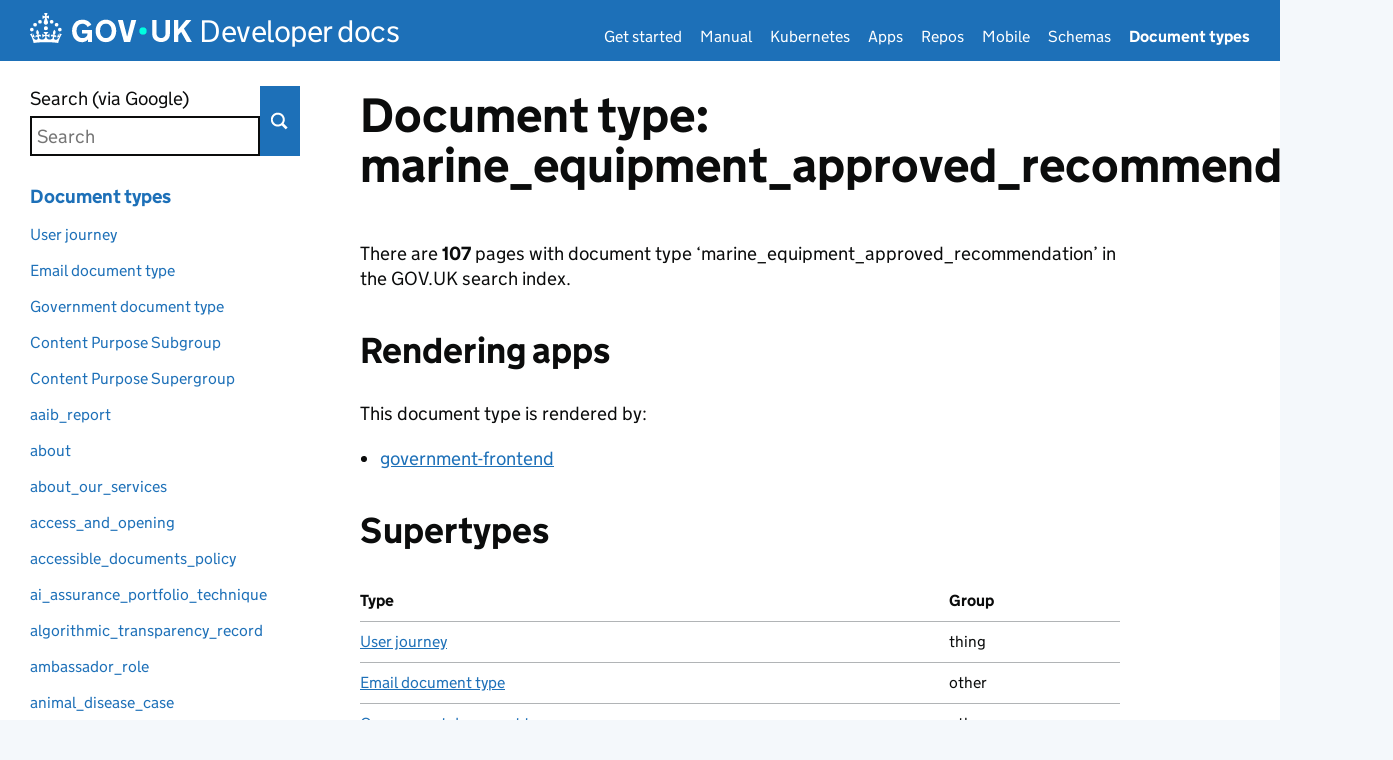

--- FILE ---
content_type: text/html; charset=utf-8
request_url: https://docs.publishing.service.gov.uk/document-types/marine_equipment_approved_recommendation.html
body_size: 8411
content:


<!doctype html>
<html lang="en" class="govuk-template govuk-template--rebranded no-js">
  <head>
    
    

    <meta content="IE=edge" http-equiv="X-UA-Compatible">
    <meta charset="utf-8">
    <meta name="viewport" content="width=device-width, initial-scale=1, viewport-fit=cover">

    <title>Document type: marine_equipment_approved_recommendation - GOV.UK Developer Documentation</title>

    <link href="/stylesheets/manifest.css" rel="stylesheet" />

    <link rel="canonical" href="https://docs.publishing.service.gov.uk/document-types/marine_equipment_approved_recommendation.html">
      <link rel="icon" sizes="48x48" href="/assets/govuk/assets/rebrand/images/favicon.ico">
      <link rel="icon" sizes="any" href="/assets/govuk/assets/rebrand/images/favicon.svg" type="image/svg+xml">
      <link rel="mask-icon" href="/assets/govuk/assets/rebrand/images/govuk-icon-mask.svg" color="#0b0c0c">
      <link rel="apple-touch-icon" href="/assets/govuk/assets/rebrand/images/govuk-icon-180.png">
      <link rel="manifest" href="/assets/govuk/assets/rebrand/manifest.json">

      <meta name="description" content="Everything about the 'marine_equipment_approved_recommendation' document type" />
      <meta name="twitter:card" content="summary" />
      <meta name="twitter:domain" content="docs.publishing.service.gov.uk" />
      <meta name="twitter:image" content="https://docs.publishing.service.gov.uk/assets/govuk/assets/rebrand/images/govuk-opengraph-image.png" />
      <meta name="twitter:title" content="Document type: marine_equipment_approved_recommendation - GOV.UK Developer Documentation" />
      <meta name="twitter:url" content="https://docs.publishing.service.gov.uk/document-types/marine_equipment_approved_recommendation.html" />

      <meta property="og:description" content="Everything about the 'marine_equipment_approved_recommendation' document type" />
      <meta property="og:image" content="https://docs.publishing.service.gov.uk/assets/govuk/assets/rebrand/images/govuk-opengraph-image.png" />
      <meta property="og:site_name" content="GOV.UK Developer Documentation" />
      <meta property="og:title" content="Document type: marine_equipment_approved_recommendation" />
      <meta property="og:type" content="object" />
      <meta property="og:url" content="https://docs.publishing.service.gov.uk/document-types/marine_equipment_approved_recommendation.html" />

      <script>
  document.addEventListener('DOMContentLoaded', function () {
    var markup = `<div id="global-cookie-message" data-module="cookie-banner" data-nosnippet="" aria-label="Can we store analytics cookies on your device?" class="gem-c-cookie-banner govuk-clearfix govuk-cookie-banner js-banner-wrapper" role="region" hidden="hidden" title="Can we store analytics cookies on your device?"> <div class="govuk-cookie-banner__message govuk-width-container"> <div class="govuk-grid-row"> <div class="govuk-grid-column-two-thirds"> <h2 class="govuk-cookie-banner__heading govuk-heading-m">Can we store analytics cookies on your device?</h2> <div tabindex="-1" class="govuk-cookie-banner__content gem-c-cookie-banner__confirmation"> <div class="gem-c-cookie-banner__content"><p class='govuk-body'>We’d like to set some cookies to understand how you use this site and remember your settings.</p><p class='govuk-body'>We also use cookies set by other sites to help us deliver content from their services.</p></div> <p class="gem-c-cookie-banner__confirmation-message--accepted govuk-body" hidden data-ga4-cookie-banner data-module="ga4-link-tracker" data-ga4-track-links-only data-ga4-set-indexes data-ga4-link="{&quot;event_name&quot;:&quot;navigation&quot;,&quot;type&quot;:&quot;cookie banner&quot;,&quot;section&quot;:&quot;You have accepted additional cookies&quot;}" >You have accepted additional cookies. <span class="gem-c-cookie-banner__confirmation-message">You can <a class="govuk-link" href="/cookies.html">change your cookie settings</a> at any time.</span></p> <p class="gem-c-cookie-banner__confirmation-message--rejected govuk-body" hidden>You have rejected additional cookies. <span class="gem-c-cookie-banner__confirmation-message">You can <a class="govuk-link" href="/cookies.html">change your cookie settings</a> at any time.</span></p> </div> </div> </div> <div class="js-confirmation-buttons govuk-button-group"> <button class="gem-c-button govuk-button" type="submit" data-accept-cookies="true" data-cookie-types="all">Accept additional cookies</button> <button class="gem-c-button govuk-button" type="submit" data-reject-cookies="true">Reject additional cookies</button> <a class="govuk-link" href="/cookies.html">View cookies</a> </div> <div hidden class="js-hide-button govuk-button-group"> <button class="gem-c-cookie-banner__hide-button govuk-button" data-hide-cookie-banner="true" data-module="ga4-event-tracker" data-ga4-event="{&quot;event_name&quot;:&quot;select_content&quot;,&quot;type&quot;:&quot;cookie banner&quot;,&quot;action&quot;:&quot;closed&quot;,&quot;section&quot;:&quot;You have accepted additional cookies&quot;}" > Hide cookie message </button> </div> </div> </div>`;
    var banner = document.createElement('div');
    banner.innerHTML = markup;
    document.body.prepend(banner);
  })
</script>


  </head>

  <body class="govuk-template__body">
    <script>document.body.className += ' js-enabled' + ('noModule' in HTMLScriptElement.prototype ? ' govuk-frontend-supported' : '');</script>

    <div class="app-pane">
      
      <div class="app-pane__header toc-open-disabled">
        <a href="#content" class="govuk-skip-link" data-module="govuk-skip-link">Skip to main content</a>

        <header class="govuk-header app-header" role="banner" data-module="govuk-header">
  <div class="govuk-header__container govuk-header__container--full-width">
    <div class="govuk-header__logo">
      <a href="/" class="govuk-header__link govuk-header__link--homepage">
        <svg
          focusable="false"
          role="img"
          xmlns="http://www.w3.org/2000/svg"
          viewBox="0 0 324 60"
          height="30"
          width="162"
          fill="currentcolor"
          class="govuk-header__logotype"
          aria-label="GOV.UK">
          <title>GOV.UK</title>
          <g>
            <circle cx="20" cy="17.6" r="3.7"></circle>
            <circle cx="10.2" cy="23.5" r="3.7"></circle>
            <circle cx="3.7" cy="33.2" r="3.7"></circle>
            <circle cx="31.7" cy="30.6" r="3.7"></circle>
            <circle cx="43.3" cy="17.6" r="3.7"></circle>
            <circle cx="53.2" cy="23.5" r="3.7"></circle>
            <circle cx="59.7" cy="33.2" r="3.7"></circle>
            <circle cx="31.7" cy="30.6" r="3.7"></circle>
            <path d="M33.1,9.8c.2-.1.3-.3.5-.5l4.6,2.4v-6.8l-4.6,1.5c-.1-.2-.3-.3-.5-.5l1.9-5.9h-6.7l1.9,5.9c-.2.1-.3.3-.5.5l-4.6-1.5v6.8l4.6-2.4c.1.2.3.3.5.5l-2.6,8c-.9,2.8,1.2,5.7,4.1,5.7h0c3,0,5.1-2.9,4.1-5.7l-2.6-8ZM37,37.9s-3.4,3.8-4.1,6.1c2.2,0,4.2-.5,6.4-2.8l-.7,8.5c-2-2.8-4.4-4.1-5.7-3.8.1,3.1.5,6.7,5.8,7.2,3.7.3,6.7-1.5,7-3.8.4-2.6-2-4.3-3.7-1.6-1.4-4.5,2.4-6.1,4.9-3.2-1.9-4.5-1.8-7.7,2.4-10.9,3,4,2.6,7.3-1.2,11.1,2.4-1.3,6.2,0,4,4.6-1.2-2.8-3.7-2.2-4.2.2-.3,1.7.7,3.7,3,4.2,1.9.3,4.7-.9,7-5.9-1.3,0-2.4.7-3.9,1.7l2.4-8c.6,2.3,1.4,3.7,2.2,4.5.6-1.6.5-2.8,0-5.3l5,1.8c-2.6,3.6-5.2,8.7-7.3,17.5-7.4-1.1-15.7-1.7-24.5-1.7h0c-8.8,0-17.1.6-24.5,1.7-2.1-8.9-4.7-13.9-7.3-17.5l5-1.8c-.5,2.5-.6,3.7,0,5.3.8-.8,1.6-2.3,2.2-4.5l2.4,8c-1.5-1-2.6-1.7-3.9-1.7,2.3,5,5.2,6.2,7,5.9,2.3-.4,3.3-2.4,3-4.2-.5-2.4-3-3.1-4.2-.2-2.2-4.6,1.6-6,4-4.6-3.7-3.7-4.2-7.1-1.2-11.1,4.2,3.2,4.3,6.4,2.4,10.9,2.5-2.8,6.3-1.3,4.9,3.2-1.8-2.7-4.1-1-3.7,1.6.3,2.3,3.3,4.1,7,3.8,5.4-.5,5.7-4.2,5.8-7.2-1.3-.2-3.7,1-5.7,3.8l-.7-8.5c2.2,2.3,4.2,2.7,6.4,2.8-.7-2.3-4.1-6.1-4.1-6.1h10.6,0Z"></path>
          </g>
          <circle class="govuk-logo-dot" cx="226" cy="36" r="7.3"/>
          <path d="M93.94 41.25c.4 1.81 1.2 3.21 2.21 4.62 1 1.4 2.21 2.41 3.61 3.21s3.21 1.2 5.22 1.2 3.61-.4 4.82-1c1.4-.6 2.41-1.4 3.21-2.41.8-1 1.4-2.01 1.61-3.01s.4-2.01.4-3.01v.14h-10.86v-7.02h20.07v24.08h-8.03v-5.56c-.6.8-1.38 1.61-2.19 2.41-.8.8-1.81 1.2-2.81 1.81-1 .4-2.21.8-3.41 1.2s-2.41.4-3.81.4a18.56 18.56 0 0 1-14.65-6.63c-1.6-2.01-3.01-4.41-3.81-7.02s-1.4-5.62-1.4-8.83.4-6.02 1.4-8.83a20.45 20.45 0 0 1 19.46-13.65c3.21 0 4.01.2 5.82.8 1.81.4 3.61 1.2 5.02 2.01 1.61.8 2.81 2.01 4.01 3.21s2.21 2.61 2.81 4.21l-7.63 4.41c-.4-1-1-1.81-1.61-2.61-.6-.8-1.4-1.4-2.21-2.01-.8-.6-1.81-1-2.81-1.4-1-.4-2.21-.4-3.61-.4-2.01 0-3.81.4-5.22 1.2-1.4.8-2.61 1.81-3.61 3.21s-1.61 2.81-2.21 4.62c-.4 1.81-.6 3.71-.6 5.42s.8 5.22.8 5.22Zm57.8-27.9c3.21 0 6.22.6 8.63 1.81 2.41 1.2 4.82 2.81 6.62 4.82S170.2 24.39 171 27s1.4 5.62 1.4 8.83-.4 6.02-1.4 8.83-2.41 5.02-4.01 7.02-4.01 3.61-6.62 4.82-5.42 1.81-8.63 1.81-6.22-.6-8.63-1.81-4.82-2.81-6.42-4.82-3.21-4.41-4.01-7.02-1.4-5.62-1.4-8.83.4-6.02 1.4-8.83 2.41-5.02 4.01-7.02 4.01-3.61 6.42-4.82 5.42-1.81 8.63-1.81Zm0 36.73c1.81 0 3.61-.4 5.02-1s2.61-1.81 3.61-3.01 1.81-2.81 2.21-4.41c.4-1.81.8-3.61.8-5.62 0-2.21-.2-4.21-.8-6.02s-1.2-3.21-2.21-4.62c-1-1.2-2.21-2.21-3.61-3.01s-3.21-1-5.02-1-3.61.4-5.02 1c-1.4.8-2.61 1.81-3.61 3.01s-1.81 2.81-2.21 4.62c-.4 1.81-.8 3.61-.8 5.62 0 2.41.2 4.21.8 6.02.4 1.81 1.2 3.21 2.21 4.41s2.21 2.21 3.61 3.01c1.4.8 3.21 1 5.02 1Zm36.32 7.96-12.24-44.15h9.83l8.43 32.77h.4l8.23-32.77h9.83L200.3 58.04h-12.24Zm74.14-7.96c2.18 0 3.51-.6 3.51-.6 1.2-.6 2.01-1 2.81-1.81s1.4-1.81 1.81-2.81a13 13 0 0 0 .8-4.01V13.9h8.63v28.15c0 2.41-.4 4.62-1.4 6.62-.8 2.01-2.21 3.61-3.61 5.02s-3.41 2.41-5.62 3.21-4.62 1.2-7.02 1.2-5.02-.4-7.02-1.2c-2.21-.8-4.01-1.81-5.62-3.21s-2.81-3.01-3.61-5.02-1.4-4.21-1.4-6.62V13.9h8.63v26.95c0 1.61.2 3.01.8 4.01.4 1.2 1.2 2.21 2.01 2.81.8.8 1.81 1.4 2.81 1.81 0 0 1.34.6 3.51.6Zm34.22-36.18v18.92l15.65-18.92h10.82l-15.03 17.32 16.03 26.83h-10.21l-11.44-20.21-5.62 6.22v13.99h-8.83V13.9"/>
        </svg>
        <span class="govuk-header__product-name">
          Developer docs
        </span>
      </a>
    </div>
    <div class="govuk-header__content">
      <nav class="govuk-header__navigation govuk-header__navigation--end" aria-label="Menu">
        <button type="button" class="govuk-header__menu-button govuk-js-header-toggle" aria-controls="navigation" hidden>Menu</button>
        <ul id="navigation" class="govuk-header__navigation-list">
            <li class="govuk-header__navigation-item">
              <a class="govuk-header__link" href="/manual/get-started.html">Get started</a>
            </li>
            <li class="govuk-header__navigation-item">
              <a class="govuk-header__link" href="/manual.html">Manual</a>
            </li>
            <li class="govuk-header__navigation-item">
              <a class="govuk-header__link" href="/kubernetes/">Kubernetes</a>
            </li>
            <li class="govuk-header__navigation-item">
              <a class="govuk-header__link" href="/apps.html">Apps</a>
            </li>
            <li class="govuk-header__navigation-item">
              <a class="govuk-header__link" href="/repos.html">Repos</a>
            </li>
            <li class="govuk-header__navigation-item">
              <a class="govuk-header__link" href="/mobile/">Mobile</a>
            </li>
            <li class="govuk-header__navigation-item">
              <a class="govuk-header__link" href="/content-schemas.html">Schemas</a>
            </li>
            <li class="govuk-header__navigation-item govuk-header__navigation-item--active">
              <a class="govuk-header__link" href="/document-types.html" aria-current="page">Document types</a>
            </li>
        </ul>
      </nav>
    </div>
  </div>
</header>

      </div>

        <div id="toc-heading" class="toc-show fixedsticky">
          <button type="button" class="toc-show__label js-toc-show" aria-controls="toc">
            Table of contents <span class="toc-show__icon"></span>
          </button>
        </div>

      <div class="app-pane__body">
          <div class="app-pane__toc">
            <div class="toc" data-module="table-of-contents" tabindex="-1">
              <div class="search" data-module="search" data-path-to-site-root="/">
  <form action="https://www.google.co.uk/search" method="get" role="search" class="search__form govuk-!-margin-bottom-4">
    <input type="hidden" name="as_sitesearch" value="https://docs.publishing.service.gov.uk"/>
    <label class="govuk-label search__label" for="search">
      Search (via Google)
    </label>
    <input
      type="search"
      id="search" name="q"
      class="govuk-input govuk-!-margin-bottom-0 search__input"
      aria-controls="search-results"
      placeholder="Search">
    <button type="submit" class="search__button">Search</button>
  </form>
</div>

              <button type="button" class="toc__close js-toc-close" aria-controls="toc" aria-label="Hide table of contents"></button>
              <nav id="toc" class="js-toc-list toc__list" aria-labelledby="toc-heading">
                  <ul>
    <li><a href="/document-types.html"><span>Document types</span></a>
      <ul>
        <li><a href="/document-types/user_journey_document_supertype.html"><span>User journey</span></a></li>
        <li><a href="/document-types/email_document_supertype.html"><span>Email document type</span></a></li>
        <li><a href="/document-types/government_document_supertype.html"><span>Government document type</span></a></li>
        <li><a href="/document-types/content_purpose_subgroup.html"><span>Content Purpose Subgroup</span></a></li>
        <li><a href="/document-types/content_purpose_supergroup.html"><span>Content Purpose Supergroup</span></a></li>
      </ul>
    </li>

    <li>
      <ul>
        <li><a href="/document-types/aaib_report.html"><span>aaib_report</span></a></li>
        <li><a href="/document-types/about.html"><span>about</span></a></li>
        <li><a href="/document-types/about_our_services.html"><span>about_our_services</span></a></li>
        <li><a href="/document-types/access_and_opening.html"><span>access_and_opening</span></a></li>
        <li><a href="/document-types/accessible_documents_policy.html"><span>accessible_documents_policy</span></a></li>
        <li><a href="/document-types/ai_assurance_portfolio_technique.html"><span>ai_assurance_portfolio_technique</span></a></li>
        <li><a href="/document-types/algorithmic_transparency_record.html"><span>algorithmic_transparency_record</span></a></li>
        <li><a href="/document-types/ambassador_role.html"><span>ambassador_role</span></a></li>
        <li><a href="/document-types/animal_disease_case.html"><span>animal_disease_case</span></a></li>
        <li><a href="/document-types/answer.html"><span>answer</span></a></li>
        <li><a href="/document-types/armed_forces_covenant_business.html"><span>armed_forces_covenant_business</span></a></li>
        <li><a href="/document-types/asylum_support_decision.html"><span>asylum_support_decision</span></a></li>
        <li><a href="/document-types/authored_article.html"><span>authored_article</span></a></li>
        <li><a href="/document-types/board_member_role.html"><span>board_member_role</span></a></li>
        <li><a href="/document-types/business_finance_support_scheme.html"><span>business_finance_support_scheme</span></a></li>
        <li><a href="/document-types/calendar.html"><span>calendar</span></a></li>
        <li><a href="/document-types/call_for_evidence.html"><span>call_for_evidence</span></a></li>
        <li><a href="/document-types/call_for_evidence_outcome.html"><span>call_for_evidence_outcome</span></a></li>
        <li><a href="/document-types/case_study.html"><span>case_study</span></a></li>
        <li><a href="/document-types/chief_professional_officer_role.html"><span>chief_professional_officer_role</span></a></li>
        <li><a href="/document-types/chief_scientific_advisor_role.html"><span>chief_scientific_advisor_role</span></a></li>
        <li><a href="/document-types/chief_scientific_officer_role.html"><span>chief_scientific_officer_role</span></a></li>
        <li><a href="/document-types/closed_call_for_evidence.html"><span>closed_call_for_evidence</span></a></li>
        <li><a href="/document-types/closed_consultation.html"><span>closed_consultation</span></a></li>
        <li><a href="/document-types/cma_case.html"><span>cma_case</span></a></li>
        <li><a href="/document-types/complaints_procedure.html"><span>complaints_procedure</span></a></li>
        <li><a href="/document-types/completed_transaction.html"><span>completed_transaction</span></a></li>
        <li><a href="/document-types/consultation.html"><span>consultation</span></a></li>
        <li><a href="/document-types/consultation_outcome.html"><span>consultation_outcome</span></a></li>
        <li><a href="/document-types/contact.html"><span>contact</span></a></li>
        <li><a href="/document-types/content_block_contact.html"><span>content_block_contact</span></a></li>
        <li><a href="/document-types/content_block_pension.html"><span>content_block_pension</span></a></li>
        <li><a href="/document-types/content_block_tax.html"><span>content_block_tax</span></a></li>
        <li><a href="/document-types/coronavirus_landing_page.html"><span>coronavirus_landing_page</span></a></li>
        <li><a href="/document-types/corporate_report.html"><span>corporate_report</span></a></li>
        <li><a href="/document-types/correspondence.html"><span>correspondence</span></a></li>
        <li><a href="/document-types/countryside_stewardship_grant.html"><span>countryside_stewardship_grant</span></a></li>
        <li><a href="/document-types/data_ethics_guidance_document.html"><span>data_ethics_guidance_document</span></a></li>
        <li><a href="/document-types/decision.html"><span>decision</span></a></li>
        <li><a href="/document-types/deputy_head_of_mission_role.html"><span>deputy_head_of_mission_role</span></a></li>
        <li><a href="/document-types/design_decision.html"><span>design_decision</span></a></li>
        <li><a href="/document-types/detailed_guide.html"><span>detailed_guide</span></a></li>
        <li><a href="/document-types/digital_markets_regime_requirement.html"><span>digital_markets_regime_requirement</span></a></li>
        <li><a href="/document-types/document_collection.html"><span>document_collection</span></a></li>
        <li><a href="/document-types/drcf_digital_markets_research.html"><span>drcf_digital_markets_research</span></a></li>
        <li><a href="/document-types/drug_safety_update.html"><span>drug_safety_update</span></a></li>
        <li><a href="/document-types/email_alert_signup.html"><span>email_alert_signup</span></a></li>
        <li><a href="/document-types/embassies_index.html"><span>embassies_index</span></a></li>
        <li><a href="/document-types/employment_appeal_tribunal_decision.html"><span>employment_appeal_tribunal_decision</span></a></li>
        <li><a href="/document-types/employment_tribunal_decision.html"><span>employment_tribunal_decision</span></a></li>
        <li><a href="/document-types/equality_and_diversity.html"><span>equality_and_diversity</span></a></li>
        <li><a href="/document-types/esi_fund.html"><span>esi_fund</span></a></li>
        <li><a href="/document-types/export_health_certificate.html"><span>export_health_certificate</span></a></li>
        <li><a href="/document-types/external_content.html"><span>external_content</span></a></li>
        <li><a href="/document-types/facet.html"><span>facet</span></a></li>
        <li><a href="/document-types/farming_grant.html"><span>farming_grant</span></a></li>
        <li><a href="/document-types/fatality_notice.html"><span>fatality_notice</span></a></li>
        <li><a href="/document-types/field_of_operation.html"><span>field_of_operation</span></a></li>
        <li><a href="/document-types/fields_of_operation.html"><span>fields_of_operation</span></a></li>
        <li><a href="/document-types/finder.html"><span>finder</span></a></li>
        <li><a href="/document-types/finder_email_signup.html"><span>finder_email_signup</span></a></li>
        <li><a href="/document-types/flood_and_coastal_erosion_risk_management_research_report.html"><span>flood_and_coastal_erosion_risk_management_research_report</span></a></li>
        <li><a href="/document-types/foi_release.html"><span>foi_release</span></a></li>
        <li><a href="/document-types/form.html"><span>form</span></a></li>
        <li><a href="/document-types/get_involved.html"><span>get_involved</span></a></li>
        <li><a href="/document-types/gone.html"><span>gone</span></a></li>
        <li><a href="/document-types/government.html"><span>government</span></a></li>
        <li><a href="/document-types/government_response.html"><span>government_response</span></a></li>
        <li><a href="/document-types/governor_role.html"><span>governor_role</span></a></li>
        <li><a href="/document-types/guidance.html"><span>guidance</span></a></li>
        <li><a href="/document-types/guide.html"><span>guide</span></a></li>
        <li><a href="/document-types/help_page.html"><span>help_page</span></a></li>
        <li><a href="/document-types/high_commissioner_role.html"><span>high_commissioner_role</span></a></li>
        <li><a href="/document-types/historic_appointment.html"><span>historic_appointment</span></a></li>
        <li><a href="/document-types/historic_appointments.html"><span>historic_appointments</span></a></li>
        <li><a href="/document-types/history.html"><span>history</span></a></li>
        <li><a href="/document-types/hmrc_contact.html"><span>hmrc_contact</span></a></li>
        <li><a href="/document-types/hmrc_manual.html"><span>hmrc_manual</span></a></li>
        <li><a href="/document-types/hmrc_manual_section.html"><span>hmrc_manual_section</span></a></li>
        <li><a href="/document-types/homepage.html"><span>homepage</span></a></li>
        <li><a href="/document-types/how_government_works.html"><span>how_government_works</span></a></li>
        <li><a href="/document-types/html_publication.html"><span>html_publication</span></a></li>
        <li><a href="/document-types/impact_assessment.html"><span>impact_assessment</span></a></li>
        <li><a href="/document-types/independent_report.html"><span>independent_report</span></a></li>
        <li><a href="/document-types/international_development_fund.html"><span>international_development_fund</span></a></li>
        <li><a href="/document-types/international_treaty.html"><span>international_treaty</span></a></li>
        <li><a href="/document-types/landing_page.html"><span>landing_page</span></a></li>
        <li><a href="/document-types/licence.html"><span>licence</span></a></li>
        <li><a href="/document-types/licence_transaction.html"><span>licence_transaction</span></a></li>
        <li><a href="/document-types/license_finder.html"><span>license_finder</span></a></li>
        <li><a href="/document-types/life_saving_maritime_appliance_service_station.html"><span>life_saving_maritime_appliance_service_station</span></a></li>
        <li><a href="/document-types/link_collection.html"><span>link_collection</span></a></li>
        <li><a href="/document-types/local_transaction.html"><span>local_transaction</span></a></li>
        <li><a href="/document-types/maib_report.html"><span>maib_report</span></a></li>
        <li><a href="/document-types/mainstream_browse_page.html"><span>mainstream_browse_page</span></a></li>
        <li><a href="/document-types/manual.html"><span>manual</span></a></li>
        <li><a href="/document-types/manual_section.html"><span>manual_section</span></a></li>
        <li><a href="/document-types/map.html"><span>map</span></a></li>
        <li><a href="/document-types/marine_equipment_approved_recommendation.html" class="toc-link--in-view"><span>marine_equipment_approved_recommendation</span></a></li>
        <li><a href="/document-types/marine_notice.html"><span>marine_notice</span></a></li>
        <li><a href="/document-types/media_enquiries.html"><span>media_enquiries</span></a></li>
        <li><a href="/document-types/medical_safety_alert.html"><span>medical_safety_alert</span></a></li>
        <li><a href="/document-types/membership.html"><span>membership</span></a></li>
        <li><a href="/document-types/military_role.html"><span>military_role</span></a></li>
        <li><a href="/document-types/ministerial_role.html"><span>ministerial_role</span></a></li>
        <li><a href="/document-types/ministers_index.html"><span>ministers_index</span></a></li>
        <li><a href="/document-types/modern_slavery_statement.html"><span>modern_slavery_statement</span></a></li>
        <li><a href="/document-types/national.html"><span>national</span></a></li>
        <li><a href="/document-types/national_statistics.html"><span>national_statistics</span></a></li>
        <li><a href="/document-types/national_statistics_announcement.html"><span>national_statistics_announcement</span></a></li>
        <li><a href="/document-types/news_story.html"><span>news_story</span></a></li>
        <li><a href="/document-types/notice.html"><span>notice</span></a></li>
        <li><a href="/document-types/official.html"><span>official</span></a></li>
        <li><a href="/document-types/official_statistics.html"><span>official_statistics</span></a></li>
        <li><a href="/document-types/official_statistics_announcement.html"><span>official_statistics_announcement</span></a></li>
        <li><a href="/document-types/open_call_for_evidence.html"><span>open_call_for_evidence</span></a></li>
        <li><a href="/document-types/open_consultation.html"><span>open_consultation</span></a></li>
        <li><a href="/document-types/oral_statement.html"><span>oral_statement</span></a></li>
        <li><a href="/document-types/organisation.html"><span>organisation</span></a></li>
        <li><a href="/document-types/our_energy_use.html"><span>our_energy_use</span></a></li>
        <li><a href="/document-types/our_governance.html"><span>our_governance</span></a></li>
        <li><a href="/document-types/person.html"><span>person</span></a></li>
        <li><a href="/document-types/personal_information_charter.html"><span>personal_information_charter</span></a></li>
        <li><a href="/document-types/petitions_and_campaigns.html"><span>petitions_and_campaigns</span></a></li>
        <li><a href="/document-types/place.html"><span>place</span></a></li>
        <li><a href="/document-types/policy_paper.html"><span>policy_paper</span></a></li>
        <li><a href="/document-types/press_release.html"><span>press_release</span></a></li>
        <li><a href="/document-types/procurement.html"><span>procurement</span></a></li>
        <li><a href="/document-types/product_safety_alert_report_recall.html"><span>product_safety_alert_report_recall</span></a></li>
        <li><a href="/document-types/promotional.html"><span>promotional</span></a></li>
        <li><a href="/document-types/protected_food_drink_name.html"><span>protected_food_drink_name</span></a></li>
        <li><a href="/document-types/publication_scheme.html"><span>publication_scheme</span></a></li>
        <li><a href="/document-types/raib_report.html"><span>raib_report</span></a></li>
        <li><a href="/document-types/recruitment.html"><span>recruitment</span></a></li>
        <li><a href="/document-types/redirect.html"><span>redirect</span></a></li>
        <li><a href="/document-types/regulation.html"><span>regulation</span></a></li>
        <li><a href="/document-types/research.html"><span>research</span></a></li>
        <li><a href="/document-types/research_for_development_output.html"><span>research_for_development_output</span></a></li>
        <li><a href="/document-types/residential_property_tribunal_decision.html"><span>residential_property_tribunal_decision</span></a></li>
        <li><a href="/document-types/role_appointment.html"><span>role_appointment</span></a></li>
        <li><a href="/document-types/search.html"><span>search</span></a></li>
        <li><a href="/document-types/service_manual_guide.html"><span>service_manual_guide</span></a></li>
        <li><a href="/document-types/service_manual_homepage.html"><span>service_manual_homepage</span></a></li>
        <li><a href="/document-types/service_manual_service_standard.html"><span>service_manual_service_standard</span></a></li>
        <li><a href="/document-types/service_manual_service_toolkit.html"><span>service_manual_service_toolkit</span></a></li>
        <li><a href="/document-types/service_manual_topic.html"><span>service_manual_topic</span></a></li>
        <li><a href="/document-types/service_standard_report.html"><span>service_standard_report</span></a></li>
        <li><a href="/document-types/services_and_information.html"><span>services_and_information</span></a></li>
        <li><a href="/document-types/sfo_case.html"><span>sfo_case</span></a></li>
        <li><a href="/document-types/simple_smart_answer.html"><span>simple_smart_answer</span></a></li>
        <li><a href="/document-types/smart_answer.html"><span>smart_answer</span></a></li>
        <li><a href="/document-types/social_media_use.html"><span>social_media_use</span></a></li>
        <li><a href="/document-types/special_representative_role.html"><span>special_representative_role</span></a></li>
        <li><a href="/document-types/special_route.html"><span>special_route</span></a></li>
        <li><a href="/document-types/speech.html"><span>speech</span></a></li>
        <li><a href="/document-types/staff_update.html"><span>staff_update</span></a></li>
        <li><a href="/document-types/standard.html"><span>standard</span></a></li>
        <li><a href="/document-types/statistical_data_set.html"><span>statistical_data_set</span></a></li>
        <li><a href="/document-types/statistics.html"><span>statistics</span></a></li>
        <li><a href="/document-types/statistics_announcement.html"><span>statistics_announcement</span></a></li>
        <li><a href="/document-types/statutory_guidance.html"><span>statutory_guidance</span></a></li>
        <li><a href="/document-types/statutory_instrument.html"><span>statutory_instrument</span></a></li>
        <li><a href="/document-types/step_by_step_nav.html"><span>step_by_step_nav</span></a></li>
        <li><a href="/document-types/substitute.html"><span>substitute</span></a></li>
        <li><a href="/document-types/take_part.html"><span>take_part</span></a></li>
        <li><a href="/document-types/tax_tribunal_decision.html"><span>tax_tribunal_decision</span></a></li>
        <li><a href="/document-types/taxon.html"><span>taxon</span></a></li>
        <li><a href="/document-types/terms_of_reference.html"><span>terms_of_reference</span></a></li>
        <li><a href="/document-types/topical_event.html"><span>topical_event</span></a></li>
        <li><a href="/document-types/topical_event_about_page.html"><span>topical_event_about_page</span></a></li>
        <li><a href="/document-types/trademark_decision.html"><span>trademark_decision</span></a></li>
        <li><a href="/document-types/traffic_commissioner_regulatory_decision.html"><span>traffic_commissioner_regulatory_decision</span></a></li>
        <li><a href="/document-types/traffic_commissioner_role.html"><span>traffic_commissioner_role</span></a></li>
        <li><a href="/document-types/transaction.html"><span>transaction</span></a></li>
        <li><a href="/document-types/transparency.html"><span>transparency</span></a></li>
        <li><a href="/document-types/travel_advice.html"><span>travel_advice</span></a></li>
        <li><a href="/document-types/travel_advice_index.html"><span>travel_advice_index</span></a></li>
        <li><a href="/document-types/ukhsa_chemical_hazard.html"><span>ukhsa_chemical_hazard</span></a></li>
        <li><a href="/document-types/ukhsa_data_access_approval.html"><span>ukhsa_data_access_approval</span></a></li>
        <li><a href="/document-types/utaac_decision.html"><span>utaac_decision</span></a></li>
        <li><a href="/document-types/vanish.html"><span>vanish</span></a></li>
        <li><a href="/document-types/veterans_support_organisation.html"><span>veterans_support_organisation</span></a></li>
        <li><a href="/document-types/welsh_language_scheme.html"><span>welsh_language_scheme</span></a></li>
        <li><a href="/document-types/working_group.html"><span>working_group</span></a></li>
        <li><a href="/document-types/world_index.html"><span>world_index</span></a></li>
        <li><a href="/document-types/world_location.html"><span>world_location</span></a></li>
        <li><a href="/document-types/world_location_news.html"><span>world_location_news</span></a></li>
        <li><a href="/document-types/world_news_story.html"><span>world_news_story</span></a></li>
        <li><a href="/document-types/worldwide_office.html"><span>worldwide_office</span></a></li>
        <li><a href="/document-types/worldwide_office_staff_role.html"><span>worldwide_office_staff_role</span></a></li>
        <li><a href="/document-types/worldwide_organisation.html"><span>worldwide_organisation</span></a></li>
        <li><a href="/document-types/written_statement.html"><span>written_statement</span></a></li>
      </ul>
    </li>
  </ul>

              </nav>
            </div>
          </div>

        <div class="app-pane__content toc-open-disabled" aria-label="Content">
          <main id="content" class="technical-documentation" data-module="anchored-headings">
              <h1 class="page-title">Document type: marine_equipment_approved_recommendation</h1>

  <p>There are <strong>107</strong> pages with document type
&lsquo;marine_equipment_approved_recommendation&rsquo; in the GOV.UK search index.</p>
<h2 id='rendering-apps'>Rendering apps</h2><p>This document type is rendered by:</p>

<ul>
<li><a href="/repos/government-frontend.html">government-frontend</a></li>
</ul>
<h2 id='supertypes'>Supertypes</h2><div class="table-container">
        <table>
          <tr>
<th>Type</th>
<th>Group</th>
</tr><tr>
<td><a href="/document-types/user_journey_document_supertype.html">User journey</a></td>
<td>thing</td>
</tr><tr>
<td><a href="/document-types/email_document_supertype.html">Email document type</a></td>
<td>other</td>
</tr><tr>
<td><a href="/document-types/government_document_supertype.html">Government document type</a></td>
<td>other</td>
</tr><tr>
<td><a href="/document-types/content_purpose_subgroup.html">Content Purpose Subgroup</a></td>
<td>other</td>
</tr><tr>
<td><a href="/document-types/content_purpose_supergroup.html">Content Purpose Supergroup</a></td>
<td>other</td>
</tr>
        </table>
      </div><h2 id='content-schemas'>Content schemas</h2><p>This document type is allowed by the schema:</p>

<ul>
<li><a href="/content-schemas/generic_with_external_related_links.html">generic_with_external_related_links</a></li>
<li><a href="/content-schemas/specialist_document.html">specialist_document</a></li>
<li><a href="/content-schemas/generic.html">generic</a></li>
</ul>
<h2 id='example-pages'>Example pages</h2>
<ul>
<li><a href="https://www.gov.uk/marine-equipment-approved-recommendations/uk-guidance-on-the-approval-of-radar-reflectors-for-liferafts-lifeboats-and-rescue-boats-uk25-slash-l002">UK Guidance on the approval of radar reflectors for liferafts, lifeboats and rescue boats: UK25/L002</a></li>
<li><a href="https://www.gov.uk/marine-equipment-approved-recommendations/period-of-validity-for-a-uk-certificate-of-conformity-uk21-slash-g006">Period of validity for a UK certificate of conformity: UK21/G006</a></li>
<li><a href="https://www.gov.uk/marine-equipment-approved-recommendations/uk-guidance-on-issuing-own-brand-certificates-uk23-slash-g001">UK guidance on issuing ‘own brand’ certificates: UK23/G001</a></li>
<li><a href="https://www.gov.uk/marine-equipment-approved-recommendations/testing-standard-for-breathing-apparatus-uk21-slash-f014">Testing standard for breathing apparatus: UK21/F014</a></li>
<li><a href="https://www.gov.uk/marine-equipment-approved-recommendations/uk-guidance-on-iso-5489-2024-uk24-slash-l003">UK guidance on ISO 5489:2024: UK24/L003</a></li>
<li><a href="https://www.gov.uk/marine-equipment-approved-recommendations/uk-guidance-regarding-the-use-of-authorised-representatives-uk23-slash-g002">UK guidance regarding the use of Authorised Representatives: UK23/G002</a></li>
<li><a href="https://www.gov.uk/marine-equipment-approved-recommendations/bridge-alert-management-uk21-slash-n004">Bridge alert management: UK21/N004</a></li>
<li><a href="https://www.gov.uk/marine-equipment-approved-recommendations/certification-of-lifejackets-uk23-slash-l002">Certification of lifejackets: UK23/L002</a></li>
<li><a href="https://www.gov.uk/marine-equipment-approved-recommendations/clarification-of-echo-sounder-standards-uk21-slash-n001">Clarification of echo sounder standards: UK21/N001</a></li>
<li><a href="https://www.gov.uk/marine-equipment-approved-recommendations/clarification-on-class-c-fire-doors-uk21-slash-f002">Clarification on class C fire doors: UK21/F002</a></li>
</ul>
<p><a href="https://www.gov.uk/api/search.json?filter_content_store_document_type=marine_equipment_approved_recommendation&amp;count=10">Source query from Search API</a></p>


            
          </main>

          <aside>
              <ul class="contribution-banner">
                <li><a href="https://github.com/alphagov/govuk-developer-docs/blob/master/source/templates/document_type_template.html.md.erb">View source</a></li>
                <li><a href="https://github.com/alphagov/govuk-developer-docs/issues/new?body=Problem+with+%27%27+%28https%3A%2F%2Fdocs.publishing.service.gov.uk%2Fdocument-types%2Fmarine_equipment_approved_recommendation.html%29&amp;labels=bug&amp;title=Re%3A+%27%27">Report problem</a></li>
                <li><a href="https://github.com/alphagov/govuk-developer-docs">GitHub Repo</a></li>
              </ul>
          </aside>

          <footer class="govuk-footer app-footer" role="contentinfo">
  <svg focusable="false" role="presentation" xmlns="http://www.w3.org/2000/svg" viewBox="0 0 64 60" height="30" width="32" fill="currentcolor" class="govuk-footer__crown">
    <g>
      <circle cx="20" cy="17.6" r="3.7"></circle>
      <circle cx="10.2" cy="23.5" r="3.7"></circle>
      <circle cx="3.7" cy="33.2" r="3.7"></circle>
      <circle cx="31.7" cy="30.6" r="3.7"></circle>
      <circle cx="43.3" cy="17.6" r="3.7"></circle>
      <circle cx="53.2" cy="23.5" r="3.7"></circle>
      <circle cx="59.7" cy="33.2" r="3.7"></circle>
      <circle cx="31.7" cy="30.6" r="3.7"></circle>
      <path d="M33.1,9.8c.2-.1.3-.3.5-.5l4.6,2.4v-6.8l-4.6,1.5c-.1-.2-.3-.3-.5-.5l1.9-5.9h-6.7l1.9,5.9c-.2.1-.3.3-.5.5l-4.6-1.5v6.8l4.6-2.4c.1.2.3.3.5.5l-2.6,8c-.9,2.8,1.2,5.7,4.1,5.7h0c3,0,5.1-2.9,4.1-5.7l-2.6-8ZM37,37.9s-3.4,3.8-4.1,6.1c2.2,0,4.2-.5,6.4-2.8l-.7,8.5c-2-2.8-4.4-4.1-5.7-3.8.1,3.1.5,6.7,5.8,7.2,3.7.3,6.7-1.5,7-3.8.4-2.6-2-4.3-3.7-1.6-1.4-4.5,2.4-6.1,4.9-3.2-1.9-4.5-1.8-7.7,2.4-10.9,3,4,2.6,7.3-1.2,11.1,2.4-1.3,6.2,0,4,4.6-1.2-2.8-3.7-2.2-4.2.2-.3,1.7.7,3.7,3,4.2,1.9.3,4.7-.9,7-5.9-1.3,0-2.4.7-3.9,1.7l2.4-8c.6,2.3,1.4,3.7,2.2,4.5.6-1.6.5-2.8,0-5.3l5,1.8c-2.6,3.6-5.2,8.7-7.3,17.5-7.4-1.1-15.7-1.7-24.5-1.7h0c-8.8,0-17.1.6-24.5,1.7-2.1-8.9-4.7-13.9-7.3-17.5l5-1.8c-.5,2.5-.6,3.7,0,5.3.8-.8,1.6-2.3,2.2-4.5l2.4,8c-1.5-1-2.6-1.7-3.9-1.7,2.3,5,5.2,6.2,7,5.9,2.3-.4,3.3-2.4,3-4.2-.5-2.4-3-3.1-4.2-.2-2.2-4.6,1.6-6,4-4.6-3.7-3.7-4.2-7.1-1.2-11.1,4.2,3.2,4.3,6.4,2.4,10.9,2.5-2.8,6.3-1.3,4.9,3.2-1.8-2.7-4.1-1-3.7,1.6.3,2.3,3.3,4.1,7,3.8,5.4-.5,5.7-4.2,5.8-7.2-1.3-.2-3.7,1-5.7,3.8l-.7-8.5c2.2,2.3,4.2,2.7,6.4,2.8-.7-2.3-4.1-6.1-4.1-6.1h10.6,0Z"></path>
    </g>
  </svg>
  <div class="govuk-footer__meta">
    <div class="govuk-footer__meta-item govuk-footer__meta-item--grow">

        <ul class="govuk-footer__inline-list">
            <li class="govuk-footer__inline-list-item">
              <a class="govuk-footer__link" href="/accessibility.html">Accessibility</a>
            </li>
            <li class="govuk-footer__inline-list-item">
              <a class="govuk-footer__link" href="/cookies.html">Cookies</a>
            </li>
        </ul>

      <svg
        aria-hidden="true"
        focusable="false"
        class="govuk-footer__licence-logo"
        xmlns="http://www.w3.org/2000/svg"
        viewbox="0 0 483.2 195.7"
        height="17"
        width="41"
      >
        <path
          fill="currentColor"
          d="M421.5 142.8V.1l-50.7 32.3v161.1h112.4v-50.7zm-122.3-9.6A47.12 47.12 0 0 1 221 97.8c0-26 21.1-47.1 47.1-47.1 16.7 0 31.4 8.7 39.7 21.8l42.7-27.2A97.63 97.63 0 0 0 268.1 0c-36.5 0-68.3 20.1-85.1 49.7A98 98 0 0 0 97.8 0C43.9 0 0 43.9 0 97.8s43.9 97.8 97.8 97.8c36.5 0 68.3-20.1 85.1-49.7a97.76 97.76 0 0 0 149.6 25.4l19.4 22.2h3v-87.8h-80l24.3 27.5zM97.8 145c-26 0-47.1-21.1-47.1-47.1s21.1-47.1 47.1-47.1 47.2 21 47.2 47S123.8 145 97.8 145"
        />
      </svg>
      <span class="govuk-footer__licence-description">
        All content is available under the
        <a
          class="govuk-footer__link"
          href="https://www.nationalarchives.gov.uk/doc/open-government-licence/version/3/"
          rel="license"
        >Open Government Licence v3.0</a>, except where otherwise stated
      </span>
    </div>
    <div class="govuk-footer__meta-item">
      <a
        class="govuk-footer__link govuk-footer__copyright-logo"
        href="https://www.nationalarchives.gov.uk/information-management/re-using-public-sector-information/uk-government-licensing-framework/crown-copyright/"
      >© Crown copyright</a>
    </div>
  </div>
</footer>

        </div>
      </div>
    </div>

    
    <script src="/javascripts/govuk_frontend.js" type="module"></script>
    <script src="/javascripts/application.js"></script>
  </body>
</html>


--- FILE ---
content_type: text/css; charset=utf-8
request_url: https://docs.publishing.service.gov.uk/stylesheets/manifest.css
body_size: 20070
content:
@charset "UTF-8";















































:root {
  --govuk-frontend-version: "5.11.0";
  --govuk-breakpoint-mobile: 20rem;
  --govuk-frontend-breakpoint-mobile: var(--govuk-breakpoint-mobile);
  --govuk-breakpoint-tablet: 40.0625rem;
  --govuk-frontend-breakpoint-tablet: var(--govuk-breakpoint-tablet);
  --govuk-breakpoint-desktop: 48.0625rem;
  --govuk-frontend-breakpoint-desktop: var(--govuk-breakpoint-desktop);
}


.technical-documentation a, .govuk-link {
  font-family: "GDS Transport", arial, sans-serif;
  -webkit-font-smoothing: antialiased;
  -moz-osx-font-smoothing: grayscale;
}
/*! Copyright (c) 2011 by Margaret Calvert & Henrik Kubel. All rights reserved. The font has been customised for exclusive use on gov.uk. This cut is not commercially available. */ /* stylelint-disable-line scss/comment-no-loud  */
@font-face {
  font-family: "GDS Transport";
  font-style: normal;
  font-weight: normal;
  src: url("/assets/govuk/assets/fonts/light-94a07e06a1-v2.woff2") format("woff2"), url("/assets/govuk/assets/fonts/light-f591b13f7d-v2.woff") format("woff");
  font-display: fallback;
}
@font-face {
  font-family: "GDS Transport";
  font-style: normal;
  font-weight: bold;
  src: url("/assets/govuk/assets/fonts/bold-b542beb274-v2.woff2") format("woff2"), url("/assets/govuk/assets/fonts/bold-affa96571d-v2.woff") format("woff");
  font-display: fallback;
}
@media print {
  .technical-documentation a, .govuk-link {
    font-family: sans-serif;
  }
}
.technical-documentation a, .govuk-link {
  text-decoration: underline;
  text-decoration-thickness: max(1px, .0625rem);
  text-underline-offset: 0.1578em;
}
.technical-documentation a:hover, .govuk-link:hover {
  text-decoration-thickness: max(3px, .1875rem, .12em);
  -webkit-text-decoration-skip-ink: none;
  text-decoration-skip-ink: none;
  -webkit-text-decoration-skip: none;
  text-decoration-skip: none;
}
.technical-documentation a:focus, .govuk-link:focus {
  outline: 3px solid transparent;
  color: #0b0c0c;
  background-color: #ffdd00;
  box-shadow: 0 -2px #ffdd00, 0 4px #0b0c0c;
  text-decoration: none;
}
@supports not (text-wrap: balance) {
  .technical-documentation a:focus, .govuk-link:focus {
    -webkit-box-decoration-break: clone;
    box-decoration-break: clone;
  }
}
.technical-documentation a:link, .govuk-link:link {
  color: #1d70b8;
}
.technical-documentation a:visited, .govuk-link:visited {
  color: #4c2c92;
}
.technical-documentation a:hover, .govuk-link:hover {
  color: #003078;
}
.technical-documentation a:active, .govuk-link:active {
  color: #0b0c0c;
}
.technical-documentation a:focus, .govuk-link:focus {
  color: #0b0c0c;
}
@media print {
  .technical-documentation a[href^="/"]::after, [href^="/"].govuk-link::after, .technical-documentation a[href^="http://"]::after, [href^="http://"].govuk-link::after, .technical-documentation a[href^="https://"]::after, [href^="https://"].govuk-link::after {
    content: " (" attr(href) ")";
    font-size: 90%;
    word-wrap: break-word;
  }
}

.govuk-link--muted:link, .govuk-link--muted:visited {
  color: #505a5f;
}
.govuk-link--muted:hover, .govuk-link--muted:active {
  color: #0b0c0c;
}
.govuk-link--muted:focus {
  color: #0b0c0c;
}

.govuk-link--text-colour:link, .govuk-link--text-colour:visited {
  color: #0b0c0c;
}
@media print {
  .govuk-link--text-colour:link, .govuk-link--text-colour:visited {
    color: #000000;
  }
}
.govuk-link--text-colour:hover {
  color: rgba(11, 12, 12, 0.99);
}
.govuk-link--text-colour:active, .govuk-link--text-colour:focus {
  color: #0b0c0c;
}
@media print {
  .govuk-link--text-colour:active, .govuk-link--text-colour:focus {
    color: #000000;
  }
}

.govuk-link--inverse:link, .govuk-link--inverse:visited {
  color: #ffffff;
}
.govuk-link--inverse:hover, .govuk-link--inverse:active {
  color: rgba(255, 255, 255, 0.99);
}
.govuk-link--inverse:focus {
  color: #0b0c0c;
}

.govuk-link--no-underline:not(:hover):not(:active) {
  text-decoration: none;
}

.govuk-link--no-visited-state:link {
  color: #1d70b8;
}
.govuk-link--no-visited-state:visited {
  color: #1d70b8;
}
.govuk-link--no-visited-state:hover {
  color: #003078;
}
.govuk-link--no-visited-state:active {
  color: #0b0c0c;
}
.govuk-link--no-visited-state:focus {
  color: #0b0c0c;
}

.govuk-link-image {
  display: inline-block;
  line-height: 0;
  text-decoration: none;
}
.govuk-link-image:focus {
  outline: 3px solid transparent;
  box-shadow: 0 0 0 4px #ffdd00, 0 0 0 8px #0b0c0c;
}


.technical-documentation > ul,
.technical-documentation > ol, .govuk-list {
  font-family: "GDS Transport", arial, sans-serif;
  -webkit-font-smoothing: antialiased;
  -moz-osx-font-smoothing: grayscale;
}
@media print {
  .technical-documentation > ul,
  .technical-documentation > ol, .govuk-list {
    font-family: sans-serif;
  }
}
.technical-documentation > ul,
.technical-documentation > ol, .govuk-list {
  font-weight: 400;
  font-size: 1rem;
  line-height: 1.25;
}
@media (min-width: 40.0625em) {
  .technical-documentation > ul,
  .technical-documentation > ol, .govuk-list {
    font-size: 1.1875rem;
    line-height: 1.3157894737;
  }
}
@media print {
  .technical-documentation > ul,
  .technical-documentation > ol, .govuk-list {
    font-size: 14pt;
    line-height: 1.15;
  }
}
.technical-documentation > ul,
.technical-documentation > ol, .govuk-list {
  color: #0b0c0c;
}
@media print {
  .technical-documentation > ul,
  .technical-documentation > ol, .govuk-list {
    color: #000000;
  }
}
.technical-documentation > ul,
.technical-documentation > ol, .govuk-list {
  margin-top: 0;
  margin-bottom: 15px;
}
@media (min-width: 40.0625em) {
  .technical-documentation > ul,
  .technical-documentation > ol, .govuk-list {
    margin-bottom: 20px;
  }
}
.technical-documentation > ul,
.technical-documentation > ol, .govuk-list {
  padding-left: 0;
  list-style-type: none;
}
.technical-documentation > ul .technical-documentation > ul,
.technical-documentation > ol .technical-documentation > ul,
.technical-documentation > ul .technical-documentation > ol,
.technical-documentation > ol .technical-documentation > ol, .govuk-list .technical-documentation > ul,
.govuk-list .technical-documentation > ol, .technical-documentation > ul .govuk-list,
.technical-documentation > ol .govuk-list, .govuk-list .govuk-list {
  margin-top: 10px;
}

.technical-documentation > ul > li,
.technical-documentation > ol > li, .govuk-list > li {
  margin-bottom: 5px;
}

.technical-documentation > ul, .govuk-list--bullet {
  padding-left: 20px;
  list-style-type: disc;
}

.technical-documentation > ol, .govuk-list--number {
  padding-left: 20px;
  list-style-type: decimal;
}

.technical-documentation > ul > li, .govuk-list--bullet > li,
.technical-documentation > ol > li,
.govuk-list--number > li {
  margin-bottom: 0;
}
@media (min-width: 40.0625em) {
  .technical-documentation > ul > li, .govuk-list--bullet > li,
  .technical-documentation > ol > li,
  .govuk-list--number > li {
    margin-bottom: 5px;
  }
}

.govuk-list--spaced > li {
  margin-bottom: 10px;
}
@media (min-width: 40.0625em) {
  .govuk-list--spaced > li {
    margin-bottom: 15px;
  }
}


.technical-documentation > h1, .govuk-heading-xl {
  color: #0b0c0c;
}
@media print {
  .technical-documentation > h1, .govuk-heading-xl {
    color: #000000;
  }
}
.technical-documentation > h1, .govuk-heading-xl {
  font-family: "GDS Transport", arial, sans-serif;
  -webkit-font-smoothing: antialiased;
  -moz-osx-font-smoothing: grayscale;
}
@media print {
  .technical-documentation > h1, .govuk-heading-xl {
    font-family: sans-serif;
  }
}
.technical-documentation > h1, .govuk-heading-xl {
  font-weight: 700;
  font-size: 2rem;
  line-height: 1.09375;
}
@media (min-width: 40.0625em) {
  .technical-documentation > h1, .govuk-heading-xl {
    font-size: 3rem;
    line-height: 1.0416666667;
  }
}
@media print {
  .technical-documentation > h1, .govuk-heading-xl {
    font-size: 32pt;
    line-height: 1.15;
  }
}
.technical-documentation > h1, .govuk-heading-xl {
  display: block;
  margin-top: 0;
  margin-bottom: 30px;
}
@media (min-width: 40.0625em) {
  .technical-documentation > h1, .govuk-heading-xl {
    margin-bottom: 50px;
  }
}

.technical-documentation > h2, .govuk-heading-l {
  color: #0b0c0c;
}
@media print {
  .technical-documentation > h2, .govuk-heading-l {
    color: #000000;
  }
}
.technical-documentation > h2, .govuk-heading-l {
  font-family: "GDS Transport", arial, sans-serif;
  -webkit-font-smoothing: antialiased;
  -moz-osx-font-smoothing: grayscale;
}
@media print {
  .technical-documentation > h2, .govuk-heading-l {
    font-family: sans-serif;
  }
}
.technical-documentation > h2, .govuk-heading-l {
  font-weight: 700;
  font-size: 1.5rem;
  line-height: 1.0416666667;
}
@media (min-width: 40.0625em) {
  .technical-documentation > h2, .govuk-heading-l {
    font-size: 2.25rem;
    line-height: 1.1111111111;
  }
}
@media print {
  .technical-documentation > h2, .govuk-heading-l {
    font-size: 24pt;
    line-height: 1.05;
  }
}
.technical-documentation > h2, .govuk-heading-l {
  display: block;
  margin-top: 0;
  margin-bottom: 20px;
}
@media (min-width: 40.0625em) {
  .technical-documentation > h2, .govuk-heading-l {
    margin-bottom: 30px;
  }
}

.technical-documentation > h3, .govuk-heading-m {
  color: #0b0c0c;
}
@media print {
  .technical-documentation > h3, .govuk-heading-m {
    color: #000000;
  }
}
.technical-documentation > h3, .govuk-heading-m {
  font-family: "GDS Transport", arial, sans-serif;
  -webkit-font-smoothing: antialiased;
  -moz-osx-font-smoothing: grayscale;
}
@media print {
  .technical-documentation > h3, .govuk-heading-m {
    font-family: sans-serif;
  }
}
.technical-documentation > h3, .govuk-heading-m {
  font-weight: 700;
  font-size: 1.125rem;
  line-height: 1.1111111111;
}
@media (min-width: 40.0625em) {
  .technical-documentation > h3, .govuk-heading-m {
    font-size: 1.5rem;
    line-height: 1.25;
  }
}
@media print {
  .technical-documentation > h3, .govuk-heading-m {
    font-size: 18pt;
    line-height: 1.15;
  }
}
.technical-documentation > h3, .govuk-heading-m {
  display: block;
  margin-top: 0;
  margin-bottom: 15px;
}
@media (min-width: 40.0625em) {
  .technical-documentation > h3, .govuk-heading-m {
    margin-bottom: 20px;
  }
}

.technical-documentation > h4, .govuk-heading-s {
  color: #0b0c0c;
}
@media print {
  .technical-documentation > h4, .govuk-heading-s {
    color: #000000;
  }
}
.technical-documentation > h4, .govuk-heading-s {
  font-family: "GDS Transport", arial, sans-serif;
  -webkit-font-smoothing: antialiased;
  -moz-osx-font-smoothing: grayscale;
}
@media print {
  .technical-documentation > h4, .govuk-heading-s {
    font-family: sans-serif;
  }
}
.technical-documentation > h4, .govuk-heading-s {
  font-weight: 700;
  font-size: 1rem;
  line-height: 1.25;
}
@media (min-width: 40.0625em) {
  .technical-documentation > h4, .govuk-heading-s {
    font-size: 1.1875rem;
    line-height: 1.3157894737;
  }
}
@media print {
  .technical-documentation > h4, .govuk-heading-s {
    font-size: 14pt;
    line-height: 1.15;
  }
}
.technical-documentation > h4, .govuk-heading-s {
  display: block;
  margin-top: 0;
  margin-bottom: 15px;
}
@media (min-width: 40.0625em) {
  .technical-documentation > h4, .govuk-heading-s {
    margin-bottom: 20px;
  }
}

.govuk-caption-xl {
  font-family: "GDS Transport", arial, sans-serif;
  -webkit-font-smoothing: antialiased;
  -moz-osx-font-smoothing: grayscale;
}
@media print {
  .govuk-caption-xl {
    font-family: sans-serif;
  }
}
.govuk-caption-xl {
  font-weight: 400;
  font-size: 1.125rem;
  line-height: 1.1111111111;
}
@media (min-width: 40.0625em) {
  .govuk-caption-xl {
    font-size: 1.6875rem;
    line-height: 1.1111111111;
  }
}
@media print {
  .govuk-caption-xl {
    font-size: 18pt;
    line-height: 1.15;
  }
}
.govuk-caption-xl {
  display: block;
  margin-bottom: 5px;
  color: #505a5f;
}

.govuk-caption-l {
  font-family: "GDS Transport", arial, sans-serif;
  -webkit-font-smoothing: antialiased;
  -moz-osx-font-smoothing: grayscale;
}
@media print {
  .govuk-caption-l {
    font-family: sans-serif;
  }
}
.govuk-caption-l {
  font-weight: 400;
  font-size: 1.125rem;
  line-height: 1.1111111111;
}
@media (min-width: 40.0625em) {
  .govuk-caption-l {
    font-size: 1.5rem;
    line-height: 1.25;
  }
}
@media print {
  .govuk-caption-l {
    font-size: 18pt;
    line-height: 1.15;
  }
}
.govuk-caption-l {
  display: block;
  margin-bottom: 5px;
  color: #505a5f;
}
@media (min-width: 40.0625em) {
  .govuk-caption-l {
    margin-bottom: 0;
  }
}

.govuk-caption-m {
  font-family: "GDS Transport", arial, sans-serif;
  -webkit-font-smoothing: antialiased;
  -moz-osx-font-smoothing: grayscale;
}
@media print {
  .govuk-caption-m {
    font-family: sans-serif;
  }
}
.govuk-caption-m {
  font-weight: 400;
  font-size: 1rem;
  line-height: 1.25;
}
@media (min-width: 40.0625em) {
  .govuk-caption-m {
    font-size: 1.1875rem;
    line-height: 1.3157894737;
  }
}
@media print {
  .govuk-caption-m {
    font-size: 14pt;
    line-height: 1.15;
  }
}
.govuk-caption-m {
  display: block;
  color: #505a5f;
}

.govuk-body-lead, .govuk-body-l {
  color: #0b0c0c;
}
@media print {
  .govuk-body-lead, .govuk-body-l {
    color: #000000;
  }
}
.govuk-body-lead, .govuk-body-l {
  font-family: "GDS Transport", arial, sans-serif;
  -webkit-font-smoothing: antialiased;
  -moz-osx-font-smoothing: grayscale;
}
@media print {
  .govuk-body-lead, .govuk-body-l {
    font-family: sans-serif;
  }
}
.govuk-body-lead, .govuk-body-l {
  font-weight: 400;
  font-size: 1.125rem;
  line-height: 1.1111111111;
}
@media (min-width: 40.0625em) {
  .govuk-body-lead, .govuk-body-l {
    font-size: 1.5rem;
    line-height: 1.25;
  }
}
@media print {
  .govuk-body-lead, .govuk-body-l {
    font-size: 18pt;
    line-height: 1.15;
  }
}
.govuk-body-lead, .govuk-body-l {
  margin-top: 0;
  margin-bottom: 20px;
}
@media (min-width: 40.0625em) {
  .govuk-body-lead, .govuk-body-l {
    margin-bottom: 30px;
  }
}

.technical-documentation > a, .technical-documentation > p, .govuk-body, .govuk-body-m {
  color: #0b0c0c;
}
@media print {
  .technical-documentation > a, .technical-documentation > p, .govuk-body, .govuk-body-m {
    color: #000000;
  }
}
.technical-documentation > a, .technical-documentation > p, .govuk-body, .govuk-body-m {
  font-family: "GDS Transport", arial, sans-serif;
  -webkit-font-smoothing: antialiased;
  -moz-osx-font-smoothing: grayscale;
}
@media print {
  .technical-documentation > a, .technical-documentation > p, .govuk-body, .govuk-body-m {
    font-family: sans-serif;
  }
}
.technical-documentation > a, .technical-documentation > p, .govuk-body, .govuk-body-m {
  font-weight: 400;
  font-size: 1rem;
  line-height: 1.25;
}
@media (min-width: 40.0625em) {
  .technical-documentation > a, .technical-documentation > p, .govuk-body, .govuk-body-m {
    font-size: 1.1875rem;
    line-height: 1.3157894737;
  }
}
@media print {
  .technical-documentation > a, .technical-documentation > p, .govuk-body, .govuk-body-m {
    font-size: 14pt;
    line-height: 1.15;
  }
}
.technical-documentation > a, .technical-documentation > p, .govuk-body, .govuk-body-m {
  margin-top: 0;
  margin-bottom: 15px;
}
@media (min-width: 40.0625em) {
  .technical-documentation > a, .technical-documentation > p, .govuk-body, .govuk-body-m {
    margin-bottom: 20px;
  }
}

.govuk-body-s {
  color: #0b0c0c;
}
@media print {
  .govuk-body-s {
    color: #000000;
  }
}
.govuk-body-s {
  font-family: "GDS Transport", arial, sans-serif;
  -webkit-font-smoothing: antialiased;
  -moz-osx-font-smoothing: grayscale;
}
@media print {
  .govuk-body-s {
    font-family: sans-serif;
  }
}
.govuk-body-s {
  font-weight: 400;
  font-size: 0.875rem;
  line-height: 1.1428571429;
}
@media (min-width: 40.0625em) {
  .govuk-body-s {
    font-size: 1rem;
    line-height: 1.25;
  }
}
@media print {
  .govuk-body-s {
    font-size: 14pt;
    line-height: 1.2;
  }
}
.govuk-body-s {
  margin-top: 0;
  margin-bottom: 15px;
}
@media (min-width: 40.0625em) {
  .govuk-body-s {
    margin-bottom: 20px;
  }
}

.govuk-body-xs {
  color: #0b0c0c;
}
@media print {
  .govuk-body-xs {
    color: #000000;
  }
}
.govuk-body-xs {
  font-family: "GDS Transport", arial, sans-serif;
  -webkit-font-smoothing: antialiased;
  -moz-osx-font-smoothing: grayscale;
}
@media print {
  .govuk-body-xs {
    font-family: sans-serif;
  }
}
.govuk-body-xs {
  font-weight: 400;
  font-size: 0.75rem;
  line-height: 1.25;
}
@media (min-width: 40.0625em) {
  .govuk-body-xs {
    font-size: 0.875rem;
    line-height: 1.4285714286;
  }
}
@media print {
  .govuk-body-xs {
    font-size: 12pt;
    line-height: 1.2;
  }
}
.govuk-body-xs {
  margin-top: 0;
  margin-bottom: 15px;
}
@media (min-width: 40.0625em) {
  .govuk-body-xs {
    margin-bottom: 20px;
  }
}

.technical-documentation > .govuk-body-l + h2, .technical-documentation > .govuk-body-lead + h2, .govuk-body-l + .govuk-heading-l, .govuk-body-lead + .govuk-heading-l {
  padding-top: 5px;
}
@media (min-width: 40.0625em) {
  .technical-documentation > .govuk-body-l + h2, .technical-documentation > .govuk-body-lead + h2, .govuk-body-l + .govuk-heading-l, .govuk-body-lead + .govuk-heading-l {
    padding-top: 10px;
  }
}

.technical-documentation > a + h2, .technical-documentation > p + h2, .technical-documentation > .govuk-body-m + h2, .technical-documentation > .govuk-body + h2, .technical-documentation > a + .govuk-heading-l, .technical-documentation > p + .govuk-heading-l, .govuk-body-m + .govuk-heading-l, .govuk-body + .govuk-heading-l,
.technical-documentation > .govuk-body-s + h2,
.govuk-body-s + .govuk-heading-l,
.technical-documentation > ul + h2,
.technical-documentation > ol + h2,
.technical-documentation > .govuk-list + h2,
.technical-documentation > ul + .govuk-heading-l,
.technical-documentation > ol + .govuk-heading-l,
.govuk-list + .govuk-heading-l {
  padding-top: 15px;
}
@media (min-width: 40.0625em) {
  .technical-documentation > a + h2, .technical-documentation > p + h2, .technical-documentation > .govuk-body-m + h2, .technical-documentation > .govuk-body + h2, .technical-documentation > a + .govuk-heading-l, .technical-documentation > p + .govuk-heading-l, .govuk-body-m + .govuk-heading-l, .govuk-body + .govuk-heading-l,
  .technical-documentation > .govuk-body-s + h2,
  .govuk-body-s + .govuk-heading-l,
  .technical-documentation > ul + h2,
  .technical-documentation > ol + h2,
  .technical-documentation > .govuk-list + h2,
  .technical-documentation > ul + .govuk-heading-l,
  .technical-documentation > ol + .govuk-heading-l,
  .govuk-list + .govuk-heading-l {
    padding-top: 20px;
  }
}

.technical-documentation > a + h3, .technical-documentation > p + h3, .technical-documentation > .govuk-body-m + h3, .technical-documentation > .govuk-body + h3, .technical-documentation > a + .govuk-heading-m, .technical-documentation > p + .govuk-heading-m, .govuk-body-m + .govuk-heading-m, .govuk-body + .govuk-heading-m,
.technical-documentation > .govuk-body-s + h3,
.govuk-body-s + .govuk-heading-m,
.technical-documentation > ul + h3,
.technical-documentation > ol + h3,
.technical-documentation > .govuk-list + h3,
.technical-documentation > ul + .govuk-heading-m,
.technical-documentation > ol + .govuk-heading-m,
.govuk-list + .govuk-heading-m,
.technical-documentation > a + h4,
.technical-documentation > p + h4,
.technical-documentation > .govuk-body-m + h4,
.technical-documentation > .govuk-body + h4,
.technical-documentation > a + .govuk-heading-s,
.technical-documentation > p + .govuk-heading-s,
.govuk-body-m + .govuk-heading-s,
.govuk-body + .govuk-heading-s,
.technical-documentation > .govuk-body-s + h4,
.govuk-body-s + .govuk-heading-s,
.technical-documentation > ul + h4,
.technical-documentation > ol + h4,
.technical-documentation > .govuk-list + h4,
.technical-documentation > ul + .govuk-heading-s,
.technical-documentation > ol + .govuk-heading-s,
.govuk-list + .govuk-heading-s {
  padding-top: 5px;
}
@media (min-width: 40.0625em) {
  .technical-documentation > a + h3, .technical-documentation > p + h3, .technical-documentation > .govuk-body-m + h3, .technical-documentation > .govuk-body + h3, .technical-documentation > a + .govuk-heading-m, .technical-documentation > p + .govuk-heading-m, .govuk-body-m + .govuk-heading-m, .govuk-body + .govuk-heading-m,
  .technical-documentation > .govuk-body-s + h3,
  .govuk-body-s + .govuk-heading-m,
  .technical-documentation > ul + h3,
  .technical-documentation > ol + h3,
  .technical-documentation > .govuk-list + h3,
  .technical-documentation > ul + .govuk-heading-m,
  .technical-documentation > ol + .govuk-heading-m,
  .govuk-list + .govuk-heading-m,
  .technical-documentation > a + h4,
  .technical-documentation > p + h4,
  .technical-documentation > .govuk-body-m + h4,
  .technical-documentation > .govuk-body + h4,
  .technical-documentation > a + .govuk-heading-s,
  .technical-documentation > p + .govuk-heading-s,
  .govuk-body-m + .govuk-heading-s,
  .govuk-body + .govuk-heading-s,
  .technical-documentation > .govuk-body-s + h4,
  .govuk-body-s + .govuk-heading-s,
  .technical-documentation > ul + h4,
  .technical-documentation > ol + h4,
  .technical-documentation > .govuk-list + h4,
  .technical-documentation > ul + .govuk-heading-s,
  .technical-documentation > ol + .govuk-heading-s,
  .govuk-list + .govuk-heading-s {
    padding-top: 10px;
  }
}


.technical-documentation hr, .govuk-section-break {
  margin: 0;
  border: 0;
}

.technical-documentation hr, .govuk-section-break--xl {
  margin-top: 30px;
}
@media (min-width: 40.0625em) {
  .technical-documentation hr, .govuk-section-break--xl {
    margin-top: 50px;
  }
}
.technical-documentation hr, .govuk-section-break--xl {
  margin-bottom: 30px;
}
@media (min-width: 40.0625em) {
  .technical-documentation hr, .govuk-section-break--xl {
    margin-bottom: 50px;
  }
}

.govuk-section-break--l {
  margin-top: 20px;
}
@media (min-width: 40.0625em) {
  .govuk-section-break--l {
    margin-top: 30px;
  }
}
.govuk-section-break--l {
  margin-bottom: 20px;
}
@media (min-width: 40.0625em) {
  .govuk-section-break--l {
    margin-bottom: 30px;
  }
}

.govuk-section-break--m {
  margin-top: 15px;
}
@media (min-width: 40.0625em) {
  .govuk-section-break--m {
    margin-top: 20px;
  }
}
.govuk-section-break--m {
  margin-bottom: 15px;
}
@media (min-width: 40.0625em) {
  .govuk-section-break--m {
    margin-bottom: 20px;
  }
}

.technical-documentation hr, .govuk-section-break--visible {
  border-bottom: 1px solid #b1b4b6;
}





















































.govuk-button-group {
  margin-bottom: 5px;
}
@media (min-width: 40.0625em) {
  .govuk-button-group {
    margin-bottom: 15px;
  }
}
.govuk-button-group {
  display: flex;
  flex-direction: column;
  align-items: center;
}
.govuk-button-group .govuk-link {
  font-family: "GDS Transport", arial, sans-serif;
  -webkit-font-smoothing: antialiased;
  -moz-osx-font-smoothing: grayscale;
}
@media print {
  .govuk-button-group .govuk-link {
    font-family: sans-serif;
  }
}
.govuk-button-group .govuk-link {
  font-weight: 400;
  font-size: 1rem;
  line-height: 1.1875;
}
@media (min-width: 40.0625em) {
  .govuk-button-group .govuk-link {
    font-size: 1.1875rem;
    line-height: 1;
  }
}
@media print {
  .govuk-button-group .govuk-link {
    font-size: 14pt;
    line-height: 19px;
  }
}
.govuk-button-group .govuk-link {
  display: inline-block;
  max-width: 100%;
  margin-top: 5px;
  margin-bottom: 20px;
  text-align: center;
}
.govuk-button-group .govuk-button {
  margin-bottom: 17px;
}
@media (min-width: 40.0625em) {
  .govuk-button-group {
    margin-right: -15px;
    flex-direction: row;
    flex-wrap: wrap;
    align-items: baseline;
  }
  .govuk-button-group .govuk-button,
  .govuk-button-group .govuk-link {
    margin-right: 15px;
  }
  .govuk-button-group .govuk-link {
    text-align: left;
  }
}

















































.govuk-form-group::after {
  content: "";
  display: block;
  clear: both;
}
.govuk-form-group {
  margin-bottom: 20px;
}
@media (min-width: 40.0625em) {
  .govuk-form-group {
    margin-bottom: 30px;
  }
}
.govuk-form-group .govuk-form-group:last-of-type {
  margin-bottom: 0;
}

.govuk-form-group--error {
  padding-left: 15px;
  border-left: 5px solid #d4351c;
}
.govuk-form-group--error .govuk-form-group {
  padding: 0;
  border: 0;
}

















































.govuk-grid-row::after {
  content: "";
  display: block;
  clear: both;
}
.govuk-grid-row {
  margin-right: -15px;
  margin-left: -15px;
}

.govuk-grid-column-one-quarter {
  box-sizing: border-box;
  width: 100%;
  padding: 0 15px;
}
@media (min-width: 40.0625em) {
  .govuk-grid-column-one-quarter {
    width: 25%;
    float: left;
  }
}

.govuk-grid-column-one-third {
  box-sizing: border-box;
  width: 100%;
  padding: 0 15px;
}
@media (min-width: 40.0625em) {
  .govuk-grid-column-one-third {
    width: 33.3333333333%;
    float: left;
  }
}

.govuk-grid-column-one-half {
  box-sizing: border-box;
  width: 100%;
  padding: 0 15px;
}
@media (min-width: 40.0625em) {
  .govuk-grid-column-one-half {
    width: 50%;
    float: left;
  }
}

.govuk-grid-column-two-thirds {
  box-sizing: border-box;
  width: 100%;
  padding: 0 15px;
}
@media (min-width: 40.0625em) {
  .govuk-grid-column-two-thirds {
    width: 66.6666666667%;
    float: left;
  }
}

.govuk-grid-column-three-quarters {
  box-sizing: border-box;
  width: 100%;
  padding: 0 15px;
}
@media (min-width: 40.0625em) {
  .govuk-grid-column-three-quarters {
    width: 75%;
    float: left;
  }
}

.govuk-grid-column-full {
  box-sizing: border-box;
  width: 100%;
  padding: 0 15px;
}
@media (min-width: 40.0625em) {
  .govuk-grid-column-full {
    width: 100%;
    float: left;
  }
}

.govuk-grid-column-one-quarter-from-desktop {
  box-sizing: border-box;
  padding: 0 15px;
}
@media (min-width: 48.0625em) {
  .govuk-grid-column-one-quarter-from-desktop {
    width: 25%;
    float: left;
  }
}

.govuk-grid-column-one-third-from-desktop {
  box-sizing: border-box;
  padding: 0 15px;
}
@media (min-width: 48.0625em) {
  .govuk-grid-column-one-third-from-desktop {
    width: 33.3333333333%;
    float: left;
  }
}

.govuk-grid-column-one-half-from-desktop {
  box-sizing: border-box;
  padding: 0 15px;
}
@media (min-width: 48.0625em) {
  .govuk-grid-column-one-half-from-desktop {
    width: 50%;
    float: left;
  }
}

.govuk-grid-column-two-thirds-from-desktop {
  box-sizing: border-box;
  padding: 0 15px;
}
@media (min-width: 48.0625em) {
  .govuk-grid-column-two-thirds-from-desktop {
    width: 66.6666666667%;
    float: left;
  }
}

.govuk-grid-column-three-quarters-from-desktop {
  box-sizing: border-box;
  padding: 0 15px;
}
@media (min-width: 48.0625em) {
  .govuk-grid-column-three-quarters-from-desktop {
    width: 75%;
    float: left;
  }
}

.govuk-grid-column-full-from-desktop {
  box-sizing: border-box;
  padding: 0 15px;
}
@media (min-width: 48.0625em) {
  .govuk-grid-column-full-from-desktop {
    width: 100%;
    float: left;
  }
}

















































.govuk-main-wrapper {
  display: block;
  padding-top: 20px;
  padding-bottom: 20px;
}
@media (min-width: 40.0625em) {
  .govuk-main-wrapper {
    padding-top: 40px;
    padding-bottom: 40px;
  }
}

.govuk-main-wrapper--auto-spacing:first-child,
.govuk-main-wrapper--l {
  padding-top: 30px;
}
@media (min-width: 40.0625em) {
  .govuk-main-wrapper--auto-spacing:first-child,
  .govuk-main-wrapper--l {
    padding-top: 50px;
  }
}

















































.govuk-template {
  background-color: #f3f2f1;
}
.govuk-template--rebranded {
  background-color: rgb(243.7, 247.85, 251.45);
}

.govuk-template {
  -webkit-text-size-adjust: 100%;
  -moz-text-size-adjust: 100%;
  text-size-adjust: 100%;
}
@supports (position: -webkit-sticky) or (position: sticky) {
  .govuk-template {
    scroll-padding-top: 60px;
  }
  .govuk-template:not(:has(.govuk-exit-this-page)) {
    scroll-padding-top: 0;
  }
}
@media screen {
  .govuk-template {
    overflow-y: scroll;
  }
}

.govuk-template__body {
  margin: 0;
  background-color: #ffffff;
}

















































.govuk-width-container {
  max-width: 960px;
  margin-right: 15px;
  margin-left: 15px;
}
@supports (margin: max(calc(0px))) {
  .govuk-width-container {
    margin-right: max(15px, calc(15px + env(safe-area-inset-right)));
    margin-left: max(15px, calc(15px + env(safe-area-inset-left)));
  }
}
@media (min-width: 40.0625em) {
  .govuk-width-container {
    margin-right: 30px;
    margin-left: 30px;
  }
  @supports (margin: max(calc(0px))) {
    .govuk-width-container {
      margin-right: max(30px, calc(15px + env(safe-area-inset-right)));
      margin-left: max(30px, calc(15px + env(safe-area-inset-left)));
    }
  }
}
@media (min-width: 1020px) {
  .govuk-width-container {
    margin-right: auto;
    margin-left: auto;
  }
  @supports (margin: max(calc(0px))) {
    .govuk-width-container {
      margin-right: auto;
      margin-left: auto;
    }
  }
}



.govuk-button {
  font-family: "GDS Transport", arial, sans-serif;
  -webkit-font-smoothing: antialiased;
  -moz-osx-font-smoothing: grayscale;
}
@media print {
  .govuk-button {
    font-family: sans-serif;
  }
}
.govuk-button {
  font-weight: 400;
  font-size: 1rem;
  line-height: 1.1875;
}
@media (min-width: 40.0625em) {
  .govuk-button {
    font-size: 1.1875rem;
    line-height: 1;
  }
}
@media print {
  .govuk-button {
    font-size: 14pt;
    line-height: 19px;
  }
}
.govuk-button {
  box-sizing: border-box;
  display: inline-block;
  position: relative;
  width: 100%;
  margin-top: 0;
  margin-right: 0;
  margin-left: 0;
  margin-bottom: 22px;
}
@media (min-width: 40.0625em) {
  .govuk-button {
    margin-bottom: 32px;
  }
}
.govuk-button {
  padding: 8px 10px 7px;
  border: 2px solid transparent;
  border-radius: 0;
  color: #ffffff;
  background-color: #00703c;
  box-shadow: 0 2px 0 rgb(0, 44.8, 24);
  text-align: center;
  vertical-align: top;
  cursor: pointer;
  -webkit-appearance: none;
}
@media (min-width: 40.0625em) {
  .govuk-button {
    width: auto;
  }
}
.govuk-button:link, .govuk-button:visited, .govuk-button:active, .govuk-button:hover {
  color: #ffffff;
  text-decoration: none;
}
.govuk-button::-moz-focus-inner {
  padding: 0;
  border: 0;
}
.govuk-button:hover {
  background-color: rgb(0, 89.6, 48);
}
.govuk-button:active {
  top: 2px;
}
.govuk-button:focus {
  border-color: #ffdd00;
  outline: 3px solid transparent;
  box-shadow: inset 0 0 0 1px #ffdd00;
}
.govuk-button:focus:not(:active):not(:hover) {
  border-color: #ffdd00;
  color: #0b0c0c;
  background-color: #ffdd00;
  box-shadow: 0 2px 0 #0b0c0c;
}
.govuk-button::before {
  content: "";
  display: block;
  position: absolute;
  top: -2px;
  right: -2px;
  bottom: -4px;
  left: -2px;
  background: transparent;
}
.govuk-button:active::before {
  top: -4px;
}

.govuk-button[disabled] {
  opacity: 0.5;
}
.govuk-button[disabled]:hover {
  background-color: #00703c;
  cursor: not-allowed;
}
.govuk-button[disabled]:active {
  top: 0;
  box-shadow: 0 2px 0 rgb(0, 44.8, 24);
}

.govuk-button--secondary {
  background-color: #f3f2f1;
  box-shadow: 0 2px 0 rgb(145.8, 145.2, 144.6);
}
.govuk-button--secondary, .govuk-button--secondary:link, .govuk-button--secondary:visited, .govuk-button--secondary:active, .govuk-button--secondary:hover {
  color: #0b0c0c;
}
.govuk-button--secondary:hover {
  background-color: rgb(218.7, 217.8, 216.9);
}
.govuk-button--secondary:hover[disabled] {
  background-color: #f3f2f1;
}

.govuk-button--warning {
  background-color: #d4351c;
  box-shadow: 0 2px 0 rgb(84.8, 21.2, 11.2);
}
.govuk-button--warning, .govuk-button--warning:link, .govuk-button--warning:visited, .govuk-button--warning:active, .govuk-button--warning:hover {
  color: #ffffff;
}
.govuk-button--warning:hover {
  background-color: rgb(169.6, 42.4, 22.4);
}
.govuk-button--warning:hover[disabled] {
  background-color: #d4351c;
}

.govuk-button--inverse {
  background-color: #ffffff;
  box-shadow: 0 2px 0 rgb(20.3, 78.4, 128.8);
}
.govuk-button--inverse, .govuk-button--inverse:link, .govuk-button--inverse:visited, .govuk-button--inverse:active, .govuk-button--inverse:hover {
  color: #1d70b8;
}
.govuk-button--inverse:hover {
  background-color: rgb(232.4, 240.7, 247.9);
}
.govuk-button--inverse:hover[disabled] {
  background-color: #ffffff;
}

.govuk-button--start {
  font-weight: 700;
  font-size: 1.125rem;
  line-height: 1;
}
@media (min-width: 40.0625em) {
  .govuk-button--start {
    font-size: 1.5rem;
    line-height: 1;
  }
}
@media print {
  .govuk-button--start {
    font-size: 18pt;
    line-height: 1;
  }
}
.govuk-button--start {
  display: inline-flex;
  min-height: auto;
  justify-content: center;
}

.govuk-button__start-icon {
  margin-left: 5px;
}
@media (min-width: 48.0625em) {
  .govuk-button__start-icon {
    margin-left: 10px;
  }
}
.govuk-button__start-icon {
  vertical-align: middle;
  flex-shrink: 0;
  align-self: center;
  forced-color-adjust: auto;
}


.govuk-cookie-banner {
  padding-top: 20px;
  border-bottom: 10px solid transparent;
  background-color: #f3f2f1;
}
.govuk-template--rebranded .govuk-cookie-banner {
  background-color: rgb(243.7, 247.85, 251.45);
}

.govuk-cookie-banner[hidden] {
  display: none;
}

.govuk-cookie-banner__message {
  margin-bottom: -10px;
}
.govuk-cookie-banner__message[hidden] {
  display: none;
}
.govuk-cookie-banner__message:focus {
  outline: none;
}


.govuk-footer {
  font-family: "GDS Transport", arial, sans-serif;
  -webkit-font-smoothing: antialiased;
  -moz-osx-font-smoothing: grayscale;
}
@media print {
  .govuk-footer {
    font-family: sans-serif;
  }
}
.govuk-footer {
  font-weight: 400;
  font-size: 0.875rem;
  line-height: 1.1428571429;
}
@media (min-width: 40.0625em) {
  .govuk-footer {
    font-size: 1rem;
    line-height: 1.25;
  }
}
@media print {
  .govuk-footer {
    font-size: 14pt;
    line-height: 1.2;
  }
}
.govuk-footer {
  padding-top: 25px;
}
@media (min-width: 40.0625em) {
  .govuk-footer {
    padding-top: 40px;
  }
}
.govuk-footer {
  padding-bottom: 15px;
}
@media (min-width: 40.0625em) {
  .govuk-footer {
    padding-bottom: 25px;
  }
}
.govuk-footer {
  border-top: 10px solid #1d70b8;
  color: #0b0c0c;
  background: #f3f2f1;
}
.govuk-template--rebranded .govuk-footer {
  background: rgb(243.7, 247.85, 251.45);
}

.govuk-footer__crown {
  margin-bottom: 25px;
}

.govuk-footer__link {
  font-family: "GDS Transport", arial, sans-serif;
  -webkit-font-smoothing: antialiased;
  -moz-osx-font-smoothing: grayscale;
}
@media print {
  .govuk-footer__link {
    font-family: sans-serif;
  }
}
.govuk-footer__link {
  text-decoration: underline;
  text-decoration-thickness: max(1px, .0625rem);
  text-underline-offset: 0.1578em;
}
.govuk-footer__link:hover {
  text-decoration-thickness: max(3px, .1875rem, .12em);
  -webkit-text-decoration-skip-ink: none;
  text-decoration-skip-ink: none;
  -webkit-text-decoration-skip: none;
  text-decoration-skip: none;
}
.govuk-footer__link:focus {
  outline: 3px solid transparent;
  color: #0b0c0c;
  background-color: #ffdd00;
  box-shadow: 0 -2px #ffdd00, 0 4px #0b0c0c;
  text-decoration: none;
}
@supports not (text-wrap: balance) {
  .govuk-footer__link:focus {
    -webkit-box-decoration-break: clone;
    box-decoration-break: clone;
  }
}
.govuk-footer__link:link, .govuk-footer__link:visited {
  color: #0b0c0c;
}
@media print {
  .govuk-footer__link:link, .govuk-footer__link:visited {
    color: #000000;
  }
}
.govuk-footer__link:hover {
  color: rgba(11, 12, 12, 0.99);
}
.govuk-footer__link:active, .govuk-footer__link:focus {
  color: #0b0c0c;
}
@media print {
  .govuk-footer__link:active, .govuk-footer__link:focus {
    color: #000000;
  }
}

.govuk-footer__section-break {
  margin: 0;
  margin-bottom: 30px;
}
@media (min-width: 40.0625em) {
  .govuk-footer__section-break {
    margin-bottom: 50px;
  }
}
.govuk-footer__section-break {
  border: 0;
  border-bottom: 1px solid;
  border-bottom-color: #b1b4b6;
}
.govuk-template--rebranded .govuk-footer__section-break {
  border-bottom-color: rgb(142, 183.5, 219.5);
}

.govuk-footer__meta {
  display: flex;
  margin-right: -15px;
  margin-left: -15px;
  flex-wrap: wrap;
  align-items: flex-end;
  justify-content: center;
}

.govuk-footer__meta-item {
  margin-right: 15px;
  margin-bottom: 25px;
  margin-left: 15px;
}

.govuk-footer__meta-item--grow {
  flex: 1;
}
@media (max-width: 40.0525em) {
  .govuk-footer__meta-item--grow {
    flex-basis: 320px;
  }
}

.govuk-footer__licence-logo {
  display: inline-block;
  margin-right: 10px;
}
@media (max-width: 48.0525em) {
  .govuk-footer__licence-logo {
    margin-bottom: 15px;
  }
}
.govuk-footer__licence-logo {
  vertical-align: top;
  forced-color-adjust: auto;
}

.govuk-footer__licence-description {
  display: inline-block;
  text-wrap: balance;
}

.govuk-footer__copyright-logo::before {
  content: "";
  display: block;
  width: 100%;
  padding-top: 112px;
  background-image: url("/assets/govuk/assets/images/govuk-crest.svg");
  background-repeat: no-repeat;
  background-position: 50% 0%;
  background-size: 125px 102px;
  text-align: center;
  white-space: nowrap;
}
@supports (-webkit-mask-position: initial) or (mask-position: initial) {
  .govuk-footer__copyright-logo::before {
    background: currentcolor;
    -webkit-mask-image: url("/assets/govuk/assets/images/govuk-crest.svg");
    mask-image: url("/assets/govuk/assets/images/govuk-crest.svg");
    -webkit-mask-repeat: no-repeat;
    mask-repeat: no-repeat;
    -webkit-mask-position: 50% 0%;
    mask-position: 50% 0%;
    -webkit-mask-size: 125px 102px;
    mask-size: 125px 102px;
  }
  @media screen and (forced-colors: active) {
    .govuk-footer__copyright-logo::before {
      background: linktext;
    }
  }
}

.govuk-footer__inline-list {
  margin-top: 0;
  margin-bottom: 15px;
  padding: 0;
}

.govuk-footer__meta-custom {
  margin-bottom: 20px;
}

.govuk-footer__inline-list-item {
  display: inline-block;
  margin-right: 15px;
  margin-bottom: 5px;
}

.govuk-footer__heading {
  margin-bottom: 30px;
  padding-bottom: 20px;
}
@media (max-width: 40.0525em) {
  .govuk-footer__heading {
    padding-bottom: 10px;
  }
}
.govuk-footer__heading {
  border-bottom: 1px solid;
  border-bottom-color: #b1b4b6;
}
.govuk-template--rebranded .govuk-footer__heading {
  border-bottom-color: rgb(142, 183.5, 219.5);
}

.govuk-footer__navigation::after {
  content: "";
  display: block;
  clear: both;
}
.govuk-footer__navigation {
  margin-right: -15px;
  margin-left: -15px;
}

.govuk-footer__section {
  display: inline-block;
  margin-bottom: 30px;
  vertical-align: top;
}

.govuk-footer__list {
  margin: 0;
  padding: 0;
  list-style: none;
  -moz-column-gap: 30px;
       column-gap: 30px;
}

@media (min-width: 48.0625em) {
  .govuk-footer__list--columns-2 {
    -moz-column-count: 2;
         column-count: 2;
  }
  .govuk-footer__list--columns-3 {
    -moz-column-count: 3;
         column-count: 3;
  }
}
.govuk-footer__list-item {
  margin-bottom: 15px;
}
@media (min-width: 40.0625em) {
  .govuk-footer__list-item {
    margin-bottom: 20px;
  }
}

.govuk-footer__list-item:last-child {
  margin-bottom: 0;
}


.govuk-header {
  font-family: "GDS Transport", arial, sans-serif;
  -webkit-font-smoothing: antialiased;
  -moz-osx-font-smoothing: grayscale;
}
@media print {
  .govuk-header {
    font-family: sans-serif;
  }
}
.govuk-header {
  font-weight: 400;
  font-size: 0.875rem;
  line-height: 1;
}
@media (min-width: 40.0625em) {
  .govuk-header {
    font-size: 1rem;
    line-height: 1;
  }
}
@media print {
  .govuk-header {
    font-size: 14pt;
    line-height: 1;
  }
}
.govuk-header {
  border-bottom: 10px solid #ffffff;
}
.govuk-template--rebranded .govuk-header {
  border-bottom: 1px solid transparent;
}
.govuk-header {
  background: #0b0c0c;
}
.govuk-template--rebranded .govuk-header {
  background: #1d70b8;
}
.govuk-header {
  color: #ffffff;
}

@media (max-width: 48.0525em) {
  .govuk-header--with-js-navigation .govuk-header__logo {
    padding-right: 80px;
  }
}

.govuk-header__container--full-width {
  padding: 0 15px;
  border-color: #1d70b8;
}
.govuk-header__container--full-width .govuk-header__menu-button {
  right: 15px;
}

.govuk-header__container::after {
  content: "";
  display: block;
  clear: both;
}
.govuk-header__container {
  position: relative;
  margin-bottom: -10px;
  padding-top: 10px;
  border-bottom: 10px solid #1d70b8;
}
.govuk-template--rebranded .govuk-header__container {
  margin-bottom: 0;
  padding-top: 0;
  border-bottom: none;
}

.govuk-header--full-width-border {
  border-bottom-color: #1d70b8;
}
.govuk-header--full-width-border .govuk-header__container {
  border-bottom-color: transparent;
}

.govuk-header__logotype {
  display: inline-block;
  position: relative;
  top: -3px;
  margin-right: 5px;
  fill: currentcolor;
  vertical-align: top;
}
@media (forced-colors: active) {
  .govuk-header__logotype {
    forced-color-adjust: none;
    color: linktext;
  }
}
.govuk-header__logotype:last-child {
  margin-right: 0;
}
.govuk-template--rebranded .govuk-header__logotype {
  margin-right: 0.4375rem;
  margin-bottom: 2px;
}
.govuk-template--rebranded .govuk-header__logotype:last-child {
  margin-right: 0;
}

.govuk-logo-dot {
  fill: #00ffe0;
}
@media print {
  .govuk-logo-dot {
    fill: currentcolor;
  }
}
@media (forced-colors: active) {
  .govuk-logo-dot {
    fill: currentcolor;
  }
}
:focus .govuk-logo-dot {
  fill: currentcolor;
}

.govuk-header__product-name {
  font-size: 1.125rem;
  line-height: 1;
}
@media (min-width: 40.0625em) {
  .govuk-header__product-name {
    font-size: 1.5rem;
    line-height: 1;
  }
}
@media print {
  .govuk-header__product-name {
    font-size: 18pt;
    line-height: 1;
  }
}
.govuk-header__product-name {
  font-weight: 400;
  display: inline-table;
  margin-top: 10px;
}
@-moz-document url-prefix() {
  .govuk-header__product-name {
    margin-top: 9.5px;
  }
}
.govuk-header__product-name {
  vertical-align: top;
}
@media (min-width: 40.0625em) {
  .govuk-header__product-name {
    margin-top: 5px;
  }
  @-moz-document url-prefix() {
    .govuk-header__product-name {
      margin-top: 4.5px;
    }
  }
}
.govuk-template--rebranded .govuk-header__product-name {
  margin-top: 0;
  margin-bottom: -0.0625rem;
  font-size: 1.9375rem;
  letter-spacing: -0.015em;
  forced-color-adjust: none;
}
@media screen and (forced-colors: active) {
  .govuk-template--rebranded .govuk-header__product-name {
    color: LinkText;
    background: transparent;
  }
}
@media (min-width: 40.0625em) {
  .govuk-template--rebranded .govuk-header__product-name {
    margin-top: 0;
  }
}
@media (min-width: 48.0625em) {
  .govuk-template--rebranded .govuk-header__product-name {
    margin-top: 0;
  }
}

.govuk-header__link:link, .govuk-header__link:visited {
  color: #ffffff;
}
.govuk-header__link:hover, .govuk-header__link:active {
  color: rgba(255, 255, 255, 0.99);
}
.govuk-header__link:focus {
  color: #0b0c0c;
}
.govuk-header__link {
  text-decoration: none;
}
.govuk-header__link:hover {
  text-decoration: underline;
  text-decoration-thickness: 3px;
  text-underline-offset: 0.1578em;
}
.govuk-header__link:focus {
  outline: 3px solid transparent;
  color: #0b0c0c;
  background-color: #ffdd00;
  box-shadow: 0 -2px #ffdd00, 0 4px #0b0c0c;
  text-decoration: none;
}
@supports not (text-wrap: balance) {
  .govuk-header__link:focus {
    -webkit-box-decoration-break: clone;
    box-decoration-break: clone;
  }
}

.govuk-header__link--homepage {
  display: inline-block;
  margin-right: 10px;
  font-size: 30px;
}
@media (min-width: 48.0625em) {
  .govuk-header__link--homepage {
    display: inline;
  }
}
.govuk-header__link--homepage:link, .govuk-header__link--homepage:visited {
  text-decoration: none;
}
.govuk-header__link--homepage:hover, .govuk-header__link--homepage:active {
  margin-bottom: -3px;
  border-bottom: 3px solid;
}
.govuk-header__link--homepage:focus {
  margin-bottom: 0;
  border-bottom: 0;
}
.govuk-template--rebranded .govuk-header__link--homepage {
  display: inline;
  word-spacing: -0.375rem;
}
.govuk-template--rebranded .govuk-header__link--homepage > * {
  word-spacing: 0;
}
.govuk-template--rebranded .govuk-header__link--homepage:not(:focus) {
  background-color: #1d70b8;
}

.govuk-header__service-name {
  display: inline-block;
  margin-bottom: 10px;
  font-size: 1.125rem;
  line-height: 1.1111111111;
}
@media (min-width: 40.0625em) {
  .govuk-header__service-name {
    font-size: 1.5rem;
    line-height: 1.25;
  }
}
@media print {
  .govuk-header__service-name {
    font-size: 18pt;
    line-height: 1.15;
  }
}
.govuk-header__service-name {
  font-weight: 700;
}
.govuk-template--rebranded .govuk-header__service-name {
  margin-bottom: 15px;
}
@media (min-width: 48.0625em) {
  .govuk-template--rebranded .govuk-header__service-name {
    margin: 19px 0 11px;
  }
}

.govuk-header__logo,
.govuk-header__content {
  box-sizing: border-box;
}

.govuk-header__logo {
  margin-bottom: 10px;
}
@media (min-width: 48.0625em) {
  .govuk-header__logo {
    width: 33.33%;
    padding-right: 15px;
    float: left;
    vertical-align: top;
  }
  .govuk-header__logo:last-child {
    width: auto;
    padding-right: 0;
    float: none;
  }
}
.govuk-template--rebranded .govuk-header__logo {
  margin-bottom: 0;
  padding-top: 16px;
  padding-bottom: 12px;
}

@media (min-width: 48.0625em) {
  .govuk-header__content {
    width: 66.66%;
    padding-left: 15px;
    float: left;
  }
}

.govuk-header__menu-button {
  font-family: "GDS Transport", arial, sans-serif;
  -webkit-font-smoothing: antialiased;
  -moz-osx-font-smoothing: grayscale;
}
@media print {
  .govuk-header__menu-button {
    font-family: sans-serif;
  }
}
.govuk-header__menu-button {
  font-weight: 400;
  font-size: 0.875rem;
  line-height: 1.1428571429;
}
@media (min-width: 40.0625em) {
  .govuk-header__menu-button {
    font-size: 1rem;
    line-height: 1.25;
  }
}
@media print {
  .govuk-header__menu-button {
    font-size: 14pt;
    line-height: 1.2;
  }
}
.govuk-header__menu-button {
  max-width: 80px;
  min-height: 24px;
  margin-bottom: 5px;
  padding: 0;
  border: 0;
  color: #ffffff;
  background: none;
  word-break: break-all;
  cursor: pointer;
}
.govuk-header__menu-button:hover {
  -webkit-text-decoration: solid underline 3px;
  text-decoration: solid underline 3px;
  text-underline-offset: 0.1578em;
}
.govuk-header__menu-button:focus {
  outline: 3px solid transparent;
  color: #0b0c0c;
  background-color: #ffdd00;
  box-shadow: 0 -2px #ffdd00, 0 4px #0b0c0c;
  text-decoration: none;
}
@supports not (text-wrap: balance) {
  .govuk-header__menu-button:focus {
    -webkit-box-decoration-break: clone;
    box-decoration-break: clone;
  }
}
.govuk-header__menu-button::after {
  display: inline-block;
  width: 0;
  height: 0;
  border-style: solid;
  border-color: transparent;
  clip-path: polygon(0% 0%, 50% 100%, 100% 0%);
  border-width: 8.66px 5px 0 5px;
  border-top-color: inherit;
  content: "";
  margin-left: 5px;
}
.govuk-header__menu-button[aria-expanded=true]::after {
  display: inline-block;
  width: 0;
  height: 0;
  border-style: solid;
  border-color: transparent;
  clip-path: polygon(50% 0%, 0% 100%, 100% 100%);
  border-width: 0 5px 8.66px;
  border-bottom-color: inherit;
}
@media (min-width: 20em) {
  .govuk-header__menu-button {
    position: absolute;
    top: 13px;
    right: 0;
    margin: 0;
  }
}
@media (min-width: 40.0625em) {
  .govuk-header__menu-button {
    top: 15px;
  }
}
.govuk-frontend-supported .govuk-header__menu-button {
  display: block;
}
.govuk-header__menu-button[hidden], .govuk-frontend-supported .govuk-header__menu-button[hidden] {
  display: none;
}

@media (max-width: 19.99em) {
  .govuk-template--rebranded .govuk-header__navigation {
    padding-bottom: 15px;
  }
}
@media (min-width: 48.0625em) {
  .govuk-header__navigation {
    margin-bottom: 10px;
  }
  .govuk-template--rebranded .govuk-header__navigation {
    margin-bottom: 0;
    padding: 22px 0 8px;
  }
}

@media (min-width: 48.0625em) {
  .govuk-template--rebranded .govuk-header__service-name + .govuk-header__navigation {
    padding-top: 0;
    padding-bottom: 15px;
  }
}

.govuk-header__navigation-list {
  margin: 0;
  padding: 0;
  list-style: none;
}
.govuk-header__navigation-list[hidden] {
  display: none;
}
@media (min-width: 20em) and (max-width: 48.0525em) {
  .govuk-template--rebranded .govuk-header__navigation-list {
    padding-bottom: 15px;
  }
}

@media (min-width: 48.0625em) {
  .govuk-header__navigation--end {
    margin: 0;
    padding: 5px 0;
    text-align: right;
  }
}

.govuk-header__navigation-item {
  padding: 10px 0;
  border-bottom: 1px solid #2e3133;
}
@media (min-width: 48.0625em) {
  .govuk-header__navigation-item {
    display: inline-block;
    margin-right: 15px;
    padding: 5px 0;
    border: 0;
  }
}
.govuk-header__navigation-item a {
  font-size: 0.875rem;
  line-height: 1.1428571429;
}
@media (min-width: 40.0625em) {
  .govuk-header__navigation-item a {
    font-size: 1rem;
    line-height: 1.25;
  }
}
@media print {
  .govuk-header__navigation-item a {
    font-size: 14pt;
    line-height: 1.2;
  }
}
.govuk-header__navigation-item a {
  font-weight: 700;
  white-space: nowrap;
}
.govuk-template--rebranded .govuk-header__navigation-item {
  padding-top: 15px;
}
@media (min-width: 48.0625em) {
  .govuk-template--rebranded .govuk-header__navigation-item {
    padding-top: 5px;
  }
}
.govuk-template--rebranded .govuk-header__navigation-item {
  border-bottom-color: #ffffff;
}
.govuk-template--rebranded .govuk-header__navigation-item a {
  font-weight: 400;
}

.govuk-template--rebranded .govuk-header__navigation-item--active a {
  font-weight: 700;
}
.govuk-header__navigation-item--active a:link, .govuk-header__navigation-item--active a:hover, .govuk-header__navigation-item--active a:visited {
  color: #1d8feb;
}
.govuk-template--rebranded .govuk-header__navigation-item--active a:link, .govuk-template--rebranded .govuk-header__navigation-item--active a:hover, .govuk-template--rebranded .govuk-header__navigation-item--active a:visited {
  color: inherit;
}
@media print {
  .govuk-header__navigation-item--active a {
    color: #1d70b8;
  }
}
.govuk-header__navigation-item--active a:focus {
  color: #0b0c0c;
}
.govuk-template--rebranded .govuk-header__navigation-item--active a:focus {
  color: #0b0c0c;
}

.govuk-header__navigation-item:last-child {
  margin-right: 0;
  border-bottom: 0;
}

@media print {
  .govuk-header {
    border-bottom-width: 0;
    color: #0b0c0c;
    background: transparent;
  }
  .govuk-header__link:link, .govuk-header__link:visited {
    color: #0b0c0c;
  }
  .govuk-header__link::after {
    display: none;
  }
}

.govuk-inset-text {
  font-family: "GDS Transport", arial, sans-serif;
  -webkit-font-smoothing: antialiased;
  -moz-osx-font-smoothing: grayscale;
}
@media print {
  .govuk-inset-text {
    font-family: sans-serif;
  }
}
.govuk-inset-text {
  font-weight: 400;
  font-size: 1rem;
  line-height: 1.25;
}
@media (min-width: 40.0625em) {
  .govuk-inset-text {
    font-size: 1.1875rem;
    line-height: 1.3157894737;
  }
}
@media print {
  .govuk-inset-text {
    font-size: 14pt;
    line-height: 1.15;
  }
}
.govuk-inset-text {
  color: #0b0c0c;
}
@media print {
  .govuk-inset-text {
    color: #000000;
  }
}
.govuk-inset-text {
  padding: 15px;
  margin-top: 20px;
}
@media (min-width: 40.0625em) {
  .govuk-inset-text {
    margin-top: 30px;
  }
}
.govuk-inset-text {
  margin-bottom: 20px;
}
@media (min-width: 40.0625em) {
  .govuk-inset-text {
    margin-bottom: 30px;
  }
}
.govuk-inset-text {
  clear: both;
  border-left: 10px solid #b1b4b6;
}
.govuk-inset-text > :first-child {
  margin-top: 0;
}
.govuk-inset-text > :only-child,
.govuk-inset-text > :last-child {
  margin-bottom: 0;
}


.govuk-error-message {
  font-family: "GDS Transport", arial, sans-serif;
  -webkit-font-smoothing: antialiased;
  -moz-osx-font-smoothing: grayscale;
}
@media print {
  .govuk-error-message {
    font-family: sans-serif;
  }
}
.govuk-error-message {
  font-weight: 700;
  font-size: 1rem;
  line-height: 1.25;
}
@media (min-width: 40.0625em) {
  .govuk-error-message {
    font-size: 1.1875rem;
    line-height: 1.3157894737;
  }
}
@media print {
  .govuk-error-message {
    font-size: 14pt;
    line-height: 1.15;
  }
}
.govuk-error-message {
  display: block;
  margin-top: 0;
  margin-bottom: 15px;
  clear: both;
  color: #d4351c;
}


.govuk-hint {
  font-family: "GDS Transport", arial, sans-serif;
  -webkit-font-smoothing: antialiased;
  -moz-osx-font-smoothing: grayscale;
}
@media print {
  .govuk-hint {
    font-family: sans-serif;
  }
}
.govuk-hint {
  font-weight: 400;
  font-size: 1rem;
  line-height: 1.25;
}
@media (min-width: 40.0625em) {
  .govuk-hint {
    font-size: 1.1875rem;
    line-height: 1.3157894737;
  }
}
@media print {
  .govuk-hint {
    font-size: 14pt;
    line-height: 1.15;
  }
}
.govuk-hint {
  margin-bottom: 15px;
  color: #505a5f;
}

.govuk-label:not(.govuk-label--m):not(.govuk-label--l):not(.govuk-label--xl) + .govuk-hint {
  margin-bottom: 10px;
}

.govuk-fieldset__legend:not(.govuk-fieldset__legend--m):not(.govuk-fieldset__legend--l):not(.govuk-fieldset__legend--xl) + .govuk-hint {
  margin-bottom: 10px;
}

.govuk-fieldset__legend + .govuk-hint {
  margin-top: -5px;
}


.govuk-label {
  font-family: "GDS Transport", arial, sans-serif;
  -webkit-font-smoothing: antialiased;
  -moz-osx-font-smoothing: grayscale;
}
@media print {
  .govuk-label {
    font-family: sans-serif;
  }
}
.govuk-label {
  font-weight: 400;
  font-size: 1rem;
  line-height: 1.25;
}
@media (min-width: 40.0625em) {
  .govuk-label {
    font-size: 1.1875rem;
    line-height: 1.3157894737;
  }
}
@media print {
  .govuk-label {
    font-size: 14pt;
    line-height: 1.15;
  }
}
.govuk-label {
  color: #0b0c0c;
}
@media print {
  .govuk-label {
    color: #000000;
  }
}
.govuk-label {
  display: block;
  margin-bottom: 5px;
}

.govuk-label--xl,
.govuk-label--l,
.govuk-label--m {
  font-weight: 700;
  margin-bottom: 15px;
}

.govuk-label--xl {
  font-size: 2rem;
  line-height: 1.09375;
}
@media (min-width: 40.0625em) {
  .govuk-label--xl {
    font-size: 3rem;
    line-height: 1.0416666667;
  }
}
@media print {
  .govuk-label--xl {
    font-size: 32pt;
    line-height: 1.15;
  }
}

.govuk-label--l {
  font-size: 1.5rem;
  line-height: 1.0416666667;
}
@media (min-width: 40.0625em) {
  .govuk-label--l {
    font-size: 2.25rem;
    line-height: 1.1111111111;
  }
}
@media print {
  .govuk-label--l {
    font-size: 24pt;
    line-height: 1.05;
  }
}

.govuk-label--m {
  font-size: 1.125rem;
  line-height: 1.1111111111;
}
@media (min-width: 40.0625em) {
  .govuk-label--m {
    font-size: 1.5rem;
    line-height: 1.25;
  }
}
@media print {
  .govuk-label--m {
    font-size: 18pt;
    line-height: 1.15;
  }
}

.govuk-label--s {
  font-weight: 700;
}

.govuk-label-wrapper {
  margin: 0;
}


.govuk-input {
  font-family: "GDS Transport", arial, sans-serif;
  -webkit-font-smoothing: antialiased;
  -moz-osx-font-smoothing: grayscale;
}
@media print {
  .govuk-input {
    font-family: sans-serif;
  }
}
.govuk-input {
  font-weight: 400;
  font-size: 1rem;
  line-height: 1.25;
}
@media (min-width: 40.0625em) {
  .govuk-input {
    font-size: 1.1875rem;
    line-height: 1.3157894737;
  }
}
@media print {
  .govuk-input {
    font-size: 14pt;
    line-height: 1.15;
  }
}
.govuk-input {
  box-sizing: border-box;
  width: 100%;
  height: 2.5rem;
  margin-top: 0;
  padding: 5px;
  border: 2px solid #0b0c0c;
  border-radius: 0;
  -webkit-appearance: none;
  -moz-appearance: none;
       appearance: none;
}
.govuk-input:focus {
  outline: 3px solid #ffdd00;
  outline-offset: 0;
  box-shadow: inset 0 0 0 2px;
}
.govuk-input:disabled {
  opacity: 0.5;
  color: inherit;
  background-color: transparent;
  cursor: not-allowed;
}

.govuk-input::-webkit-outer-spin-button,
.govuk-input::-webkit-inner-spin-button {
  margin: 0;
  -webkit-appearance: none;
}

.govuk-input[type=number] {
  -moz-appearance: textfield;
}

.govuk-input--error {
  border-color: #d4351c;
}
.govuk-input--error:focus {
  border-color: #0b0c0c;
}

.govuk-input--extra-letter-spacing {
  font-variant-numeric: tabular-nums;
  letter-spacing: 0.05em;
}

.govuk-input--width-30 {
  max-width: 29.5em;
}

.govuk-input--width-20 {
  max-width: 20.5em;
}

.govuk-input--width-10 {
  max-width: 11.5em;
}

.govuk-input--width-5 {
  max-width: 5.5em;
}

.govuk-input--width-4 {
  max-width: 4.5em;
}

.govuk-input--width-3 {
  max-width: 3.75em;
}

.govuk-input--width-2 {
  max-width: 2.75em;
}

.govuk-input__wrapper {
  display: flex;
}
.govuk-input__wrapper .govuk-input {
  flex: 0 1 auto;
}
.govuk-input__wrapper .govuk-input:focus {
  z-index: 1;
}
@media (max-width: 19.99em) {
  .govuk-input__wrapper {
    display: block;
  }
  .govuk-input__wrapper .govuk-input {
    max-width: 100%;
  }
}

.govuk-input__prefix,
.govuk-input__suffix {
  font-family: "GDS Transport", arial, sans-serif;
  -webkit-font-smoothing: antialiased;
  -moz-osx-font-smoothing: grayscale;
}
@media print {
  .govuk-input__prefix,
  .govuk-input__suffix {
    font-family: sans-serif;
  }
}
.govuk-input__prefix,
.govuk-input__suffix {
  font-weight: 400;
  font-size: 1rem;
  line-height: 1.25;
}
@media (min-width: 40.0625em) {
  .govuk-input__prefix,
  .govuk-input__suffix {
    font-size: 1.1875rem;
    line-height: 1.3157894737;
  }
}
@media print {
  .govuk-input__prefix,
  .govuk-input__suffix {
    font-size: 14pt;
    line-height: 1.15;
  }
}
.govuk-input__prefix,
.govuk-input__suffix {
  box-sizing: border-box;
  display: flex;
  align-items: center;
  justify-content: center;
  min-width: 2.5rem;
  height: 2.5rem;
  padding: 5px;
  border: 2px solid #0b0c0c;
  background-color: #f3f2f1;
  text-align: center;
  white-space: nowrap;
  cursor: default;
  flex: 0 0 auto;
}
@media (max-width: 19.99em) {
  .govuk-input__prefix,
  .govuk-input__suffix {
    display: block;
    height: 100%;
    white-space: normal;
  }
}

@media (max-width: 19.99em) {
  .govuk-input__prefix {
    border-bottom: 0;
  }
}
@media (min-width: 20em) {
  .govuk-input__prefix {
    border-right: 0;
  }
}

@media (max-width: 19.99em) {
  .govuk-input__suffix {
    border-top: 0;
  }
}
@media (min-width: 20em) {
  .govuk-input__suffix {
    border-left: 0;
  }
}


.govuk-tag {
  font-family: "GDS Transport", arial, sans-serif;
  -webkit-font-smoothing: antialiased;
  -moz-osx-font-smoothing: grayscale;
}
@media print {
  .govuk-tag {
    font-family: sans-serif;
  }
}
.govuk-tag {
  font-weight: 400;
  font-size: 1rem;
  line-height: 1.25;
}
@media (min-width: 40.0625em) {
  .govuk-tag {
    font-size: 1.1875rem;
    line-height: 1.3157894737;
  }
}
@media print {
  .govuk-tag {
    font-size: 14pt;
    line-height: 1.15;
  }
}
.govuk-tag {
  display: inline-block;
  max-width: 160px;
  margin-top: -2px;
  margin-bottom: -3px;
  padding-top: 2px;
  padding-right: 8px;
  padding-bottom: 3px;
  padding-left: 8px;
  color: rgb(11.6, 44.8, 73.6);
  background-color: rgb(187.2, 212.1, 233.7);
  text-decoration: none;
  overflow-wrap: break-word;
}
@media screen and (forced-colors: active) {
  .govuk-tag {
    font-weight: bold;
  }
}

.govuk-tag--grey {
  color: rgb(40, 45, 47.5);
  background-color: rgb(228.75, 230.25, 231);
}

.govuk-tag--purple {
  color: rgb(72.5, 21.5, 68);
  background-color: rgb(238.5, 223.2, 237.15);
}

.govuk-tag--turquoise {
  color: rgb(16, 64.4, 60.4);
  background-color: rgb(212, 236.2, 234.2);
}

.govuk-tag--blue {
  color: rgb(11.6, 44.8, 73.6);
  background-color: rgb(187.2, 212.1, 233.7);
}

.govuk-tag--light-blue {
  color: rgb(11.6, 44.8, 73.6);
  background-color: rgb(232.4, 240.7, 247.9);
}

.govuk-tag--yellow {
  color: rgb(89.25, 77.35, 0);
  background-color: rgb(255, 246.5, 191.25);
}

.govuk-tag--orange {
  color: rgb(109.8, 53.55, 25.2);
  background-color: rgb(251.7, 214.2, 195.3);
}

.govuk-tag--red {
  color: rgb(42.4, 10.6, 5.6);
  background-color: rgb(244.25, 204.5, 198.25);
}

.govuk-tag--pink {
  color: rgb(106.5, 28, 64);
  background-color: rgb(248.7, 225.15, 235.95);
}

.govuk-tag--green {
  color: rgb(0, 89.6, 48);
  background-color: rgb(204, 226.4, 216);
}


.govuk-skip-link:not(:active):not(:focus) {
  position: absolute !important;
  width: 1px !important;
  height: 1px !important;
  margin: 0 !important;
  padding: 0 !important;
  overflow: hidden !important;
  clip: rect(0 0 0 0) !important;
  clip-path: inset(50%) !important;
  border: 0 !important;
  white-space: nowrap !important;
  -webkit-user-select: none;
  -moz-user-select: none;
       user-select: none;
}
.govuk-skip-link {
  font-family: "GDS Transport", arial, sans-serif;
  -webkit-font-smoothing: antialiased;
  -moz-osx-font-smoothing: grayscale;
}
@media print {
  .govuk-skip-link {
    font-family: sans-serif;
  }
}
.govuk-skip-link {
  text-decoration: underline;
  text-decoration-thickness: max(1px, .0625rem);
  text-underline-offset: 0.1578em;
}
.govuk-skip-link:link, .govuk-skip-link:visited {
  color: #0b0c0c;
}
@media print {
  .govuk-skip-link:link, .govuk-skip-link:visited {
    color: #000000;
  }
}
.govuk-skip-link:hover {
  color: rgba(11, 12, 12, 0.99);
}
.govuk-skip-link:active, .govuk-skip-link:focus {
  color: #0b0c0c;
}
@media print {
  .govuk-skip-link:active, .govuk-skip-link:focus {
    color: #000000;
  }
}
.govuk-skip-link {
  font-size: 0.875rem;
  line-height: 1.1428571429;
}
@media (min-width: 40.0625em) {
  .govuk-skip-link {
    font-size: 1rem;
    line-height: 1.25;
  }
}
@media print {
  .govuk-skip-link {
    font-size: 14pt;
    line-height: 1.2;
  }
}
.govuk-skip-link {
  display: block;
  padding: 10px 15px;
}
@supports (padding: max(calc(0px))) {
  .govuk-skip-link {
    padding-right: max(15px, calc(15px + env(safe-area-inset-right)));
    padding-left: max(15px, calc(15px + env(safe-area-inset-left)));
  }
}
.govuk-skip-link:focus {
  outline: 3px solid #ffdd00;
  outline-offset: 0;
  background-color: #ffdd00;
}

.govuk-skip-link-focused-element:focus {
  outline: none;
}


.govuk-warning-text {
  font-family: "GDS Transport", arial, sans-serif;
  -webkit-font-smoothing: antialiased;
  -moz-osx-font-smoothing: grayscale;
}
@media print {
  .govuk-warning-text {
    font-family: sans-serif;
  }
}
.govuk-warning-text {
  font-weight: 400;
  font-size: 1rem;
  line-height: 1.25;
}
@media (min-width: 40.0625em) {
  .govuk-warning-text {
    font-size: 1.1875rem;
    line-height: 1.3157894737;
  }
}
@media print {
  .govuk-warning-text {
    font-size: 14pt;
    line-height: 1.15;
  }
}
.govuk-warning-text {
  margin-bottom: 20px;
}
@media (min-width: 40.0625em) {
  .govuk-warning-text {
    margin-bottom: 30px;
  }
}
.govuk-warning-text {
  font-weight: 700;
  position: relative;
  padding: 10px 0;
}

.govuk-warning-text__icon {
  box-sizing: border-box;
  display: inline-block;
  position: absolute;
  left: 0;
  min-width: 35px;
  min-height: 35px;
  margin-top: -7px;
}
@media (min-width: 40.0625em) {
  .govuk-warning-text__icon {
    margin-top: -5px;
  }
}
.govuk-warning-text__icon {
  border: 3px solid #0b0c0c;
  border-radius: 50%;
  color: #ffffff;
  background: #0b0c0c;
  font-size: 30px;
  line-height: 29px;
  text-align: center;
  -webkit-user-select: none;
  -moz-user-select: none;
       user-select: none;
  forced-color-adjust: none;
}
@media screen and (forced-colors: active) {
  .govuk-warning-text__icon {
    border-color: windowText;
    color: windowText;
    background: transparent;
  }
}

.govuk-warning-text__text {
  color: #0b0c0c;
}
@media print {
  .govuk-warning-text__text {
    color: #000000;
  }
}
.govuk-warning-text__text {
  display: block;
  padding-left: 45px;
  font-weight: inherit;
}


.govuk-clearfix::after {
  content: "";
  display: block;
  clear: both;
}


.govuk-visually-hidden, .js .search__label {
  position: absolute !important;
  width: 1px !important;
  height: 1px !important;
  margin: 0 !important;
  padding: 0 !important;
  overflow: hidden !important;
  clip: rect(0 0 0 0) !important;
  clip-path: inset(50%) !important;
  border: 0 !important;
  white-space: nowrap !important;
  -webkit-user-select: none;
  -moz-user-select: none;
       user-select: none;
}
.govuk-visually-hidden::before, .js .search__label::before {
  content: " ";
}
.govuk-visually-hidden::after, .js .search__label::after {
  content: " ";
}

.govuk-visually-hidden-focusable:not(:active):not(:focus) {
  position: absolute !important;
  width: 1px !important;
  height: 1px !important;
  margin: 0 !important;
  padding: 0 !important;
  overflow: hidden !important;
  clip: rect(0 0 0 0) !important;
  clip-path: inset(50%) !important;
  border: 0 !important;
  white-space: nowrap !important;
  -webkit-user-select: none;
  -moz-user-select: none;
       user-select: none;
}



.govuk-\!-display-inline {
  display: inline !important;
}

.govuk-\!-display-inline-block {
  display: inline-block !important;
}

.govuk-\!-display-block {
  display: block !important;
}

.govuk-\!-display-none {
  display: none !important;
}

@media print {
  .govuk-\!-display-none-print {
    display: none !important;
  }
}

.govuk-\!-margin-0 {
  margin: 0 !important;
}

.govuk-\!-margin-top-0 {
  margin-top: 0 !important;
}

.govuk-\!-margin-right-0 {
  margin-right: 0 !important;
}

.govuk-\!-margin-bottom-0 {
  margin-bottom: 0 !important;
}

.govuk-\!-margin-left-0 {
  margin-left: 0 !important;
}

.govuk-\!-margin-1 {
  margin: 5px !important;
}

.govuk-\!-margin-top-1 {
  margin-top: 5px !important;
}

.govuk-\!-margin-right-1 {
  margin-right: 5px !important;
}

.govuk-\!-margin-bottom-1 {
  margin-bottom: 5px !important;
}

.govuk-\!-margin-left-1 {
  margin-left: 5px !important;
}

.govuk-\!-margin-2 {
  margin: 10px !important;
}

.govuk-\!-margin-top-2 {
  margin-top: 10px !important;
}

.govuk-\!-margin-right-2 {
  margin-right: 10px !important;
}

.govuk-\!-margin-bottom-2 {
  margin-bottom: 10px !important;
}

.govuk-\!-margin-left-2 {
  margin-left: 10px !important;
}

.govuk-\!-margin-3 {
  margin: 15px !important;
}

.govuk-\!-margin-top-3 {
  margin-top: 15px !important;
}

.govuk-\!-margin-right-3 {
  margin-right: 15px !important;
}

.govuk-\!-margin-bottom-3 {
  margin-bottom: 15px !important;
}

.govuk-\!-margin-left-3 {
  margin-left: 15px !important;
}

.govuk-\!-margin-4 {
  margin: 15px !important;
}
@media (min-width: 40.0625em) {
  .govuk-\!-margin-4 {
    margin: 20px !important;
  }
}

.govuk-\!-margin-top-4 {
  margin-top: 15px !important;
}
@media (min-width: 40.0625em) {
  .govuk-\!-margin-top-4 {
    margin-top: 20px !important;
  }
}

.govuk-\!-margin-right-4 {
  margin-right: 15px !important;
}
@media (min-width: 40.0625em) {
  .govuk-\!-margin-right-4 {
    margin-right: 20px !important;
  }
}

.govuk-\!-margin-bottom-4 {
  margin-bottom: 15px !important;
}
@media (min-width: 40.0625em) {
  .govuk-\!-margin-bottom-4 {
    margin-bottom: 20px !important;
  }
}

.govuk-\!-margin-left-4 {
  margin-left: 15px !important;
}
@media (min-width: 40.0625em) {
  .govuk-\!-margin-left-4 {
    margin-left: 20px !important;
  }
}

.govuk-\!-margin-5 {
  margin: 15px !important;
}
@media (min-width: 40.0625em) {
  .govuk-\!-margin-5 {
    margin: 25px !important;
  }
}

.govuk-\!-margin-top-5 {
  margin-top: 15px !important;
}
@media (min-width: 40.0625em) {
  .govuk-\!-margin-top-5 {
    margin-top: 25px !important;
  }
}

.govuk-\!-margin-right-5 {
  margin-right: 15px !important;
}
@media (min-width: 40.0625em) {
  .govuk-\!-margin-right-5 {
    margin-right: 25px !important;
  }
}

.govuk-\!-margin-bottom-5 {
  margin-bottom: 15px !important;
}
@media (min-width: 40.0625em) {
  .govuk-\!-margin-bottom-5 {
    margin-bottom: 25px !important;
  }
}

.govuk-\!-margin-left-5 {
  margin-left: 15px !important;
}
@media (min-width: 40.0625em) {
  .govuk-\!-margin-left-5 {
    margin-left: 25px !important;
  }
}

.govuk-\!-margin-6 {
  margin: 20px !important;
}
@media (min-width: 40.0625em) {
  .govuk-\!-margin-6 {
    margin: 30px !important;
  }
}

.govuk-\!-margin-top-6 {
  margin-top: 20px !important;
}
@media (min-width: 40.0625em) {
  .govuk-\!-margin-top-6 {
    margin-top: 30px !important;
  }
}

.govuk-\!-margin-right-6 {
  margin-right: 20px !important;
}
@media (min-width: 40.0625em) {
  .govuk-\!-margin-right-6 {
    margin-right: 30px !important;
  }
}

.govuk-\!-margin-bottom-6 {
  margin-bottom: 20px !important;
}
@media (min-width: 40.0625em) {
  .govuk-\!-margin-bottom-6 {
    margin-bottom: 30px !important;
  }
}

.govuk-\!-margin-left-6 {
  margin-left: 20px !important;
}
@media (min-width: 40.0625em) {
  .govuk-\!-margin-left-6 {
    margin-left: 30px !important;
  }
}

.govuk-\!-margin-7 {
  margin: 25px !important;
}
@media (min-width: 40.0625em) {
  .govuk-\!-margin-7 {
    margin: 40px !important;
  }
}

.govuk-\!-margin-top-7 {
  margin-top: 25px !important;
}
@media (min-width: 40.0625em) {
  .govuk-\!-margin-top-7 {
    margin-top: 40px !important;
  }
}

.govuk-\!-margin-right-7 {
  margin-right: 25px !important;
}
@media (min-width: 40.0625em) {
  .govuk-\!-margin-right-7 {
    margin-right: 40px !important;
  }
}

.govuk-\!-margin-bottom-7 {
  margin-bottom: 25px !important;
}
@media (min-width: 40.0625em) {
  .govuk-\!-margin-bottom-7 {
    margin-bottom: 40px !important;
  }
}

.govuk-\!-margin-left-7 {
  margin-left: 25px !important;
}
@media (min-width: 40.0625em) {
  .govuk-\!-margin-left-7 {
    margin-left: 40px !important;
  }
}

.govuk-\!-margin-8 {
  margin: 30px !important;
}
@media (min-width: 40.0625em) {
  .govuk-\!-margin-8 {
    margin: 50px !important;
  }
}

.govuk-\!-margin-top-8 {
  margin-top: 30px !important;
}
@media (min-width: 40.0625em) {
  .govuk-\!-margin-top-8 {
    margin-top: 50px !important;
  }
}

.govuk-\!-margin-right-8 {
  margin-right: 30px !important;
}
@media (min-width: 40.0625em) {
  .govuk-\!-margin-right-8 {
    margin-right: 50px !important;
  }
}

.govuk-\!-margin-bottom-8 {
  margin-bottom: 30px !important;
}
@media (min-width: 40.0625em) {
  .govuk-\!-margin-bottom-8 {
    margin-bottom: 50px !important;
  }
}

.govuk-\!-margin-left-8 {
  margin-left: 30px !important;
}
@media (min-width: 40.0625em) {
  .govuk-\!-margin-left-8 {
    margin-left: 50px !important;
  }
}

.govuk-\!-margin-9 {
  margin: 40px !important;
}
@media (min-width: 40.0625em) {
  .govuk-\!-margin-9 {
    margin: 60px !important;
  }
}

.govuk-\!-margin-top-9 {
  margin-top: 40px !important;
}
@media (min-width: 40.0625em) {
  .govuk-\!-margin-top-9 {
    margin-top: 60px !important;
  }
}

.govuk-\!-margin-right-9 {
  margin-right: 40px !important;
}
@media (min-width: 40.0625em) {
  .govuk-\!-margin-right-9 {
    margin-right: 60px !important;
  }
}

.govuk-\!-margin-bottom-9 {
  margin-bottom: 40px !important;
}
@media (min-width: 40.0625em) {
  .govuk-\!-margin-bottom-9 {
    margin-bottom: 60px !important;
  }
}

.govuk-\!-margin-left-9 {
  margin-left: 40px !important;
}
@media (min-width: 40.0625em) {
  .govuk-\!-margin-left-9 {
    margin-left: 60px !important;
  }
}

.govuk-\!-padding-0 {
  padding: 0 !important;
}

.govuk-\!-padding-top-0 {
  padding-top: 0 !important;
}

.govuk-\!-padding-right-0 {
  padding-right: 0 !important;
}

.govuk-\!-padding-bottom-0 {
  padding-bottom: 0 !important;
}

.govuk-\!-padding-left-0 {
  padding-left: 0 !important;
}

.govuk-\!-padding-1 {
  padding: 5px !important;
}

.govuk-\!-padding-top-1 {
  padding-top: 5px !important;
}

.govuk-\!-padding-right-1 {
  padding-right: 5px !important;
}

.govuk-\!-padding-bottom-1 {
  padding-bottom: 5px !important;
}

.govuk-\!-padding-left-1 {
  padding-left: 5px !important;
}

.govuk-\!-padding-2 {
  padding: 10px !important;
}

.govuk-\!-padding-top-2 {
  padding-top: 10px !important;
}

.govuk-\!-padding-right-2 {
  padding-right: 10px !important;
}

.govuk-\!-padding-bottom-2 {
  padding-bottom: 10px !important;
}

.govuk-\!-padding-left-2 {
  padding-left: 10px !important;
}

.govuk-\!-padding-3 {
  padding: 15px !important;
}

.govuk-\!-padding-top-3 {
  padding-top: 15px !important;
}

.govuk-\!-padding-right-3 {
  padding-right: 15px !important;
}

.govuk-\!-padding-bottom-3 {
  padding-bottom: 15px !important;
}

.govuk-\!-padding-left-3 {
  padding-left: 15px !important;
}

.govuk-\!-padding-4 {
  padding: 15px !important;
}
@media (min-width: 40.0625em) {
  .govuk-\!-padding-4 {
    padding: 20px !important;
  }
}

.govuk-\!-padding-top-4 {
  padding-top: 15px !important;
}
@media (min-width: 40.0625em) {
  .govuk-\!-padding-top-4 {
    padding-top: 20px !important;
  }
}

.govuk-\!-padding-right-4 {
  padding-right: 15px !important;
}
@media (min-width: 40.0625em) {
  .govuk-\!-padding-right-4 {
    padding-right: 20px !important;
  }
}

.govuk-\!-padding-bottom-4 {
  padding-bottom: 15px !important;
}
@media (min-width: 40.0625em) {
  .govuk-\!-padding-bottom-4 {
    padding-bottom: 20px !important;
  }
}

.govuk-\!-padding-left-4 {
  padding-left: 15px !important;
}
@media (min-width: 40.0625em) {
  .govuk-\!-padding-left-4 {
    padding-left: 20px !important;
  }
}

.govuk-\!-padding-5 {
  padding: 15px !important;
}
@media (min-width: 40.0625em) {
  .govuk-\!-padding-5 {
    padding: 25px !important;
  }
}

.govuk-\!-padding-top-5 {
  padding-top: 15px !important;
}
@media (min-width: 40.0625em) {
  .govuk-\!-padding-top-5 {
    padding-top: 25px !important;
  }
}

.govuk-\!-padding-right-5 {
  padding-right: 15px !important;
}
@media (min-width: 40.0625em) {
  .govuk-\!-padding-right-5 {
    padding-right: 25px !important;
  }
}

.govuk-\!-padding-bottom-5 {
  padding-bottom: 15px !important;
}
@media (min-width: 40.0625em) {
  .govuk-\!-padding-bottom-5 {
    padding-bottom: 25px !important;
  }
}

.govuk-\!-padding-left-5 {
  padding-left: 15px !important;
}
@media (min-width: 40.0625em) {
  .govuk-\!-padding-left-5 {
    padding-left: 25px !important;
  }
}

.govuk-\!-padding-6 {
  padding: 20px !important;
}
@media (min-width: 40.0625em) {
  .govuk-\!-padding-6 {
    padding: 30px !important;
  }
}

.govuk-\!-padding-top-6 {
  padding-top: 20px !important;
}
@media (min-width: 40.0625em) {
  .govuk-\!-padding-top-6 {
    padding-top: 30px !important;
  }
}

.govuk-\!-padding-right-6 {
  padding-right: 20px !important;
}
@media (min-width: 40.0625em) {
  .govuk-\!-padding-right-6 {
    padding-right: 30px !important;
  }
}

.govuk-\!-padding-bottom-6 {
  padding-bottom: 20px !important;
}
@media (min-width: 40.0625em) {
  .govuk-\!-padding-bottom-6 {
    padding-bottom: 30px !important;
  }
}

.govuk-\!-padding-left-6 {
  padding-left: 20px !important;
}
@media (min-width: 40.0625em) {
  .govuk-\!-padding-left-6 {
    padding-left: 30px !important;
  }
}

.govuk-\!-padding-7 {
  padding: 25px !important;
}
@media (min-width: 40.0625em) {
  .govuk-\!-padding-7 {
    padding: 40px !important;
  }
}

.govuk-\!-padding-top-7 {
  padding-top: 25px !important;
}
@media (min-width: 40.0625em) {
  .govuk-\!-padding-top-7 {
    padding-top: 40px !important;
  }
}

.govuk-\!-padding-right-7 {
  padding-right: 25px !important;
}
@media (min-width: 40.0625em) {
  .govuk-\!-padding-right-7 {
    padding-right: 40px !important;
  }
}

.govuk-\!-padding-bottom-7 {
  padding-bottom: 25px !important;
}
@media (min-width: 40.0625em) {
  .govuk-\!-padding-bottom-7 {
    padding-bottom: 40px !important;
  }
}

.govuk-\!-padding-left-7 {
  padding-left: 25px !important;
}
@media (min-width: 40.0625em) {
  .govuk-\!-padding-left-7 {
    padding-left: 40px !important;
  }
}

.govuk-\!-padding-8 {
  padding: 30px !important;
}
@media (min-width: 40.0625em) {
  .govuk-\!-padding-8 {
    padding: 50px !important;
  }
}

.govuk-\!-padding-top-8 {
  padding-top: 30px !important;
}
@media (min-width: 40.0625em) {
  .govuk-\!-padding-top-8 {
    padding-top: 50px !important;
  }
}

.govuk-\!-padding-right-8 {
  padding-right: 30px !important;
}
@media (min-width: 40.0625em) {
  .govuk-\!-padding-right-8 {
    padding-right: 50px !important;
  }
}

.govuk-\!-padding-bottom-8 {
  padding-bottom: 30px !important;
}
@media (min-width: 40.0625em) {
  .govuk-\!-padding-bottom-8 {
    padding-bottom: 50px !important;
  }
}

.govuk-\!-padding-left-8 {
  padding-left: 30px !important;
}
@media (min-width: 40.0625em) {
  .govuk-\!-padding-left-8 {
    padding-left: 50px !important;
  }
}

.govuk-\!-padding-9 {
  padding: 40px !important;
}
@media (min-width: 40.0625em) {
  .govuk-\!-padding-9 {
    padding: 60px !important;
  }
}

.govuk-\!-padding-top-9 {
  padding-top: 40px !important;
}
@media (min-width: 40.0625em) {
  .govuk-\!-padding-top-9 {
    padding-top: 60px !important;
  }
}

.govuk-\!-padding-right-9 {
  padding-right: 40px !important;
}
@media (min-width: 40.0625em) {
  .govuk-\!-padding-right-9 {
    padding-right: 60px !important;
  }
}

.govuk-\!-padding-bottom-9 {
  padding-bottom: 40px !important;
}
@media (min-width: 40.0625em) {
  .govuk-\!-padding-bottom-9 {
    padding-bottom: 60px !important;
  }
}

.govuk-\!-padding-left-9 {
  padding-left: 40px !important;
}
@media (min-width: 40.0625em) {
  .govuk-\!-padding-left-9 {
    padding-left: 60px !important;
  }
}

.govuk-\!-static-margin-0 {
  margin: 0 !important;
}

.govuk-\!-static-margin-top-0 {
  margin-top: 0 !important;
}

.govuk-\!-static-margin-right-0 {
  margin-right: 0 !important;
}

.govuk-\!-static-margin-bottom-0 {
  margin-bottom: 0 !important;
}

.govuk-\!-static-margin-left-0 {
  margin-left: 0 !important;
}

.govuk-\!-static-margin-1 {
  margin: 5px !important;
}

.govuk-\!-static-margin-top-1 {
  margin-top: 5px !important;
}

.govuk-\!-static-margin-right-1 {
  margin-right: 5px !important;
}

.govuk-\!-static-margin-bottom-1 {
  margin-bottom: 5px !important;
}

.govuk-\!-static-margin-left-1 {
  margin-left: 5px !important;
}

.govuk-\!-static-margin-2 {
  margin: 10px !important;
}

.govuk-\!-static-margin-top-2 {
  margin-top: 10px !important;
}

.govuk-\!-static-margin-right-2 {
  margin-right: 10px !important;
}

.govuk-\!-static-margin-bottom-2 {
  margin-bottom: 10px !important;
}

.govuk-\!-static-margin-left-2 {
  margin-left: 10px !important;
}

.govuk-\!-static-margin-3 {
  margin: 15px !important;
}

.govuk-\!-static-margin-top-3 {
  margin-top: 15px !important;
}

.govuk-\!-static-margin-right-3 {
  margin-right: 15px !important;
}

.govuk-\!-static-margin-bottom-3 {
  margin-bottom: 15px !important;
}

.govuk-\!-static-margin-left-3 {
  margin-left: 15px !important;
}

.govuk-\!-static-margin-4 {
  margin: 20px !important;
}

.govuk-\!-static-margin-top-4 {
  margin-top: 20px !important;
}

.govuk-\!-static-margin-right-4 {
  margin-right: 20px !important;
}

.govuk-\!-static-margin-bottom-4 {
  margin-bottom: 20px !important;
}

.govuk-\!-static-margin-left-4 {
  margin-left: 20px !important;
}

.govuk-\!-static-margin-5 {
  margin: 25px !important;
}

.govuk-\!-static-margin-top-5 {
  margin-top: 25px !important;
}

.govuk-\!-static-margin-right-5 {
  margin-right: 25px !important;
}

.govuk-\!-static-margin-bottom-5 {
  margin-bottom: 25px !important;
}

.govuk-\!-static-margin-left-5 {
  margin-left: 25px !important;
}

.govuk-\!-static-margin-6 {
  margin: 30px !important;
}

.govuk-\!-static-margin-top-6 {
  margin-top: 30px !important;
}

.govuk-\!-static-margin-right-6 {
  margin-right: 30px !important;
}

.govuk-\!-static-margin-bottom-6 {
  margin-bottom: 30px !important;
}

.govuk-\!-static-margin-left-6 {
  margin-left: 30px !important;
}

.govuk-\!-static-margin-7 {
  margin: 40px !important;
}

.govuk-\!-static-margin-top-7 {
  margin-top: 40px !important;
}

.govuk-\!-static-margin-right-7 {
  margin-right: 40px !important;
}

.govuk-\!-static-margin-bottom-7 {
  margin-bottom: 40px !important;
}

.govuk-\!-static-margin-left-7 {
  margin-left: 40px !important;
}

.govuk-\!-static-margin-8 {
  margin: 50px !important;
}

.govuk-\!-static-margin-top-8 {
  margin-top: 50px !important;
}

.govuk-\!-static-margin-right-8 {
  margin-right: 50px !important;
}

.govuk-\!-static-margin-bottom-8 {
  margin-bottom: 50px !important;
}

.govuk-\!-static-margin-left-8 {
  margin-left: 50px !important;
}

.govuk-\!-static-margin-9 {
  margin: 60px !important;
}

.govuk-\!-static-margin-top-9 {
  margin-top: 60px !important;
}

.govuk-\!-static-margin-right-9 {
  margin-right: 60px !important;
}

.govuk-\!-static-margin-bottom-9 {
  margin-bottom: 60px !important;
}

.govuk-\!-static-margin-left-9 {
  margin-left: 60px !important;
}

.govuk-\!-static-padding-0 {
  padding: 0 !important;
}

.govuk-\!-static-padding-top-0 {
  padding-top: 0 !important;
}

.govuk-\!-static-padding-right-0 {
  padding-right: 0 !important;
}

.govuk-\!-static-padding-bottom-0 {
  padding-bottom: 0 !important;
}

.govuk-\!-static-padding-left-0 {
  padding-left: 0 !important;
}

.govuk-\!-static-padding-1 {
  padding: 5px !important;
}

.govuk-\!-static-padding-top-1 {
  padding-top: 5px !important;
}

.govuk-\!-static-padding-right-1 {
  padding-right: 5px !important;
}

.govuk-\!-static-padding-bottom-1 {
  padding-bottom: 5px !important;
}

.govuk-\!-static-padding-left-1 {
  padding-left: 5px !important;
}

.govuk-\!-static-padding-2 {
  padding: 10px !important;
}

.govuk-\!-static-padding-top-2 {
  padding-top: 10px !important;
}

.govuk-\!-static-padding-right-2 {
  padding-right: 10px !important;
}

.govuk-\!-static-padding-bottom-2 {
  padding-bottom: 10px !important;
}

.govuk-\!-static-padding-left-2 {
  padding-left: 10px !important;
}

.govuk-\!-static-padding-3 {
  padding: 15px !important;
}

.govuk-\!-static-padding-top-3 {
  padding-top: 15px !important;
}

.govuk-\!-static-padding-right-3 {
  padding-right: 15px !important;
}

.govuk-\!-static-padding-bottom-3 {
  padding-bottom: 15px !important;
}

.govuk-\!-static-padding-left-3 {
  padding-left: 15px !important;
}

.govuk-\!-static-padding-4 {
  padding: 20px !important;
}

.govuk-\!-static-padding-top-4 {
  padding-top: 20px !important;
}

.govuk-\!-static-padding-right-4 {
  padding-right: 20px !important;
}

.govuk-\!-static-padding-bottom-4 {
  padding-bottom: 20px !important;
}

.govuk-\!-static-padding-left-4 {
  padding-left: 20px !important;
}

.govuk-\!-static-padding-5 {
  padding: 25px !important;
}

.govuk-\!-static-padding-top-5 {
  padding-top: 25px !important;
}

.govuk-\!-static-padding-right-5 {
  padding-right: 25px !important;
}

.govuk-\!-static-padding-bottom-5 {
  padding-bottom: 25px !important;
}

.govuk-\!-static-padding-left-5 {
  padding-left: 25px !important;
}

.govuk-\!-static-padding-6 {
  padding: 30px !important;
}

.govuk-\!-static-padding-top-6 {
  padding-top: 30px !important;
}

.govuk-\!-static-padding-right-6 {
  padding-right: 30px !important;
}

.govuk-\!-static-padding-bottom-6 {
  padding-bottom: 30px !important;
}

.govuk-\!-static-padding-left-6 {
  padding-left: 30px !important;
}

.govuk-\!-static-padding-7 {
  padding: 40px !important;
}

.govuk-\!-static-padding-top-7 {
  padding-top: 40px !important;
}

.govuk-\!-static-padding-right-7 {
  padding-right: 40px !important;
}

.govuk-\!-static-padding-bottom-7 {
  padding-bottom: 40px !important;
}

.govuk-\!-static-padding-left-7 {
  padding-left: 40px !important;
}

.govuk-\!-static-padding-8 {
  padding: 50px !important;
}

.govuk-\!-static-padding-top-8 {
  padding-top: 50px !important;
}

.govuk-\!-static-padding-right-8 {
  padding-right: 50px !important;
}

.govuk-\!-static-padding-bottom-8 {
  padding-bottom: 50px !important;
}

.govuk-\!-static-padding-left-8 {
  padding-left: 50px !important;
}

.govuk-\!-static-padding-9 {
  padding: 60px !important;
}

.govuk-\!-static-padding-top-9 {
  padding-top: 60px !important;
}

.govuk-\!-static-padding-right-9 {
  padding-right: 60px !important;
}

.govuk-\!-static-padding-bottom-9 {
  padding-bottom: 60px !important;
}

.govuk-\!-static-padding-left-9 {
  padding-left: 60px !important;
}


.govuk-\!-text-align-left {
  text-align: left !important;
}

.govuk-\!-text-align-centre {
  text-align: center !important;
}

.govuk-\!-text-align-right {
  text-align: right !important;
}


.govuk-\!-font-size-80 {
  font-size: 3.3125rem !important;
  line-height: 1.0377358491 !important;
}
@media (min-width: 40.0625em) {
  .govuk-\!-font-size-80 {
    font-size: 5rem !important;
    line-height: 1 !important;
  }
}
@media print {
  .govuk-\!-font-size-80 {
    font-size: 53pt !important;
    line-height: 1.1 !important;
  }
}

.govuk-\!-font-size-48 {
  font-size: 2rem !important;
  line-height: 1.09375 !important;
}
@media (min-width: 40.0625em) {
  .govuk-\!-font-size-48 {
    font-size: 3rem !important;
    line-height: 1.0416666667 !important;
  }
}
@media print {
  .govuk-\!-font-size-48 {
    font-size: 32pt !important;
    line-height: 1.15 !important;
  }
}

.govuk-\!-font-size-36 {
  font-size: 1.5rem !important;
  line-height: 1.0416666667 !important;
}
@media (min-width: 40.0625em) {
  .govuk-\!-font-size-36 {
    font-size: 2.25rem !important;
    line-height: 1.1111111111 !important;
  }
}
@media print {
  .govuk-\!-font-size-36 {
    font-size: 24pt !important;
    line-height: 1.05 !important;
  }
}

.govuk-\!-font-size-27 {
  font-size: 1.125rem !important;
  line-height: 1.1111111111 !important;
}
@media (min-width: 40.0625em) {
  .govuk-\!-font-size-27 {
    font-size: 1.6875rem !important;
    line-height: 1.1111111111 !important;
  }
}
@media print {
  .govuk-\!-font-size-27 {
    font-size: 18pt !important;
    line-height: 1.15 !important;
  }
}

.govuk-\!-font-size-24 {
  font-size: 1.125rem !important;
  line-height: 1.1111111111 !important;
}
@media (min-width: 40.0625em) {
  .govuk-\!-font-size-24 {
    font-size: 1.5rem !important;
    line-height: 1.25 !important;
  }
}
@media print {
  .govuk-\!-font-size-24 {
    font-size: 18pt !important;
    line-height: 1.15 !important;
  }
}

.govuk-\!-font-size-19 {
  font-size: 1rem !important;
  line-height: 1.25 !important;
}
@media (min-width: 40.0625em) {
  .govuk-\!-font-size-19 {
    font-size: 1.1875rem !important;
    line-height: 1.3157894737 !important;
  }
}
@media print {
  .govuk-\!-font-size-19 {
    font-size: 14pt !important;
    line-height: 1.15 !important;
  }
}

.govuk-\!-font-size-16 {
  font-size: 0.875rem !important;
  line-height: 1.1428571429 !important;
}
@media (min-width: 40.0625em) {
  .govuk-\!-font-size-16 {
    font-size: 1rem !important;
    line-height: 1.25 !important;
  }
}
@media print {
  .govuk-\!-font-size-16 {
    font-size: 14pt !important;
    line-height: 1.2 !important;
  }
}

.govuk-\!-font-size-14 {
  font-size: 0.75rem !important;
  line-height: 1.25 !important;
}
@media (min-width: 40.0625em) {
  .govuk-\!-font-size-14 {
    font-size: 0.875rem !important;
    line-height: 1.4285714286 !important;
  }
}
@media print {
  .govuk-\!-font-size-14 {
    font-size: 12pt !important;
    line-height: 1.2 !important;
  }
}

.govuk-\!-font-weight-regular {
  font-weight: 400 !important;
}

.govuk-\!-font-weight-bold {
  font-weight: 700 !important;
}

.govuk-\!-font-tabular-numbers {
  font-variant-numeric: tabular-nums !important;
}

.govuk-\!-text-break-word {
  word-wrap: break-word !important;
  overflow-wrap: break-word !important;
}


.govuk-\!-width-full {
  width: 100% !important;
}

.govuk-\!-width-three-quarters {
  width: 100% !important;
}
@media (min-width: 40.0625em) {
  .govuk-\!-width-three-quarters {
    width: 75% !important;
  }
}

.govuk-\!-width-two-thirds {
  width: 100% !important;
}
@media (min-width: 40.0625em) {
  .govuk-\!-width-two-thirds {
    width: 66.66% !important;
  }
}

.govuk-\!-width-one-half {
  width: 100% !important;
}
@media (min-width: 40.0625em) {
  .govuk-\!-width-one-half {
    width: 50% !important;
  }
}

.govuk-\!-width-one-third {
  width: 100% !important;
}
@media (min-width: 40.0625em) {
  .govuk-\!-width-one-third {
    width: 33.33% !important;
  }
}

.govuk-\!-width-one-quarter {
  width: 100% !important;
}
@media (min-width: 40.0625em) {
  .govuk-\!-width-one-quarter {
    width: 25% !important;
  }
}



/* Default Background */
/* Lighter Background (Unused) */
/* Selection Background */
/* Comments, Invisibles, Line Highlighting */
/* Dark Foreground (Unused) */
/* Default Foreground, Caret, Delimiters, Operators */
/* Light Foreground (Unused) */
/* Light Background (Unused) */
/* Variables, XML Tags, Markup Link Text, Markup Lists */
/* Integers, Boolean, Constants, XML Attributes, Markup Link Url */
/* Classes, Markup Bold, Search Text Background */
/* Strings, Inherited Class, Markup Code */
/* Support, Regular Expressions, Escape Characters, Markup Quotes */
/* Functions, Methods, Attribute IDs, Headings */
/* Keywords, Storage, Selector, Markup Italic */
/* Deprecated, Opening/Closing Embedded Language Tags e.g. <?php ?> (Unused) */
.highlight {
  /* Map Rouge / Pygments Tokens to work with 'Base 16' themes */
  background: rgb(249, 248.5, 248);
  color: #0b0c0c;
  /**
   * Comments
   */
}
.highlight .c,
.highlight .cm,
.highlight .cp,
.highlight .c1,
.highlight .cs { /* Comment.Special */
  color: rgb(75.3371428571, 84.7542857143, 89.4628571429);
}
.highlight {
  /**
   * Keywords
   */
}
.highlight .k,
.highlight .kc,
.highlight .kd,
.highlight .kp,
.highlight .kr { /* Keyword.Reserved */
  color: #a71d5d;
}
.highlight .kn { /* Keyword.Namespace */
  color: #1d70b8;
}
.highlight .kt { /* Keyword.Type */
  color: #4C4077;
}
.highlight {
  /**
   * Operators
   */
}
.highlight .o,
.highlight .ow { /* Operator.Word */
  color: #1d70b8;
}
.highlight {
  /**
   * Names
   */
}
.highlight .n,
.highlight .nb,
.highlight .bp,
.highlight .ni,
.highlight .nl,
.highlight .py { /* Name.Property */ }
.highlight .nc,
.highlight .nn { /* Name.Namespace */
  color: #4C4077;
}
.highlight .na,
.highlight .nf { /* Name.Function */
  color: #4C4077;
}
.highlight .nv,
.highlight .no,
.highlight .vc,
.highlight .vg,
.highlight .vi { /* Name.Variable.Instance */
  color: #d4351c;
}
.highlight .nd { /* Name.Decorator */
  color: #1d70b8;
}
.highlight .nt,
.highlight .nx { /* Name.Other */
  color: #0E7754;
}
.highlight .ne { /* Name.Exception */
  color: #C92424;
}
.highlight {
  /**
   * Literals
   */
}
.highlight .l { /* Literal */
  color: #0E7754;
}
.highlight .ld { /* Literal.Date */
  color: #1d70b8;
}
.highlight .m,
.highlight .mf,
.highlight .mh,
.highlight .mi,
.highlight .il,
.highlight .mo { /* Literal.Number.Oct */
  color: #0E7754;
}
.highlight .s,
.highlight .sb,
.highlight .s2,
.highlight .sh { /* Literal.String.Heredoc */
  color: #1d70b8;
}
.highlight .sx,
.highlight .sr,
.highlight .s1,
.highlight .ss { /* Literal.String.Symbol */
  color: #1d70b8;
}
.highlight .se,
.highlight .si { /* Literal.String.Interpol */
  color: #0E7754;
}
.highlight .sd { /* Literal.String.Doc */
  color: rgb(75.3371428571, 84.7542857143, 89.4628571429);
}
.highlight .sc { /* Literal.String.Char */ }
.highlight {
  /**
   * Diffs
   */
}
.highlight .gi { /* Generic.Inserted */
  background-color: #DEF8CA;
}
.highlight .gd { /* Generic.Deleted */
  background-color: #FADDDD;
}
.highlight {
  /**
   * Misc
   */
}
.highlight .p { /* Punctuation */ }
.highlight .w { /* Text.Whitespace */ }
.highlight .hll { /* Highlight */
  background-color: #bfc1c3;
}
.highlight .err,
.highlight .gr,
.highlight .gt { /* Generic.Traceback */
  color: #C92424;
}
.highlight .gs { /* Generic.Strong */
  font-weight: bold;
}
.highlight .ge { /* Generic.Emph */
  font-style: italic;
}
.highlight .gh { /* Generic.Heading */
  font-weight: bold;
}
.highlight .gu { /* Generic.Subheading */
  color: #4C4077;
  font-weight: bold;
}
.highlight .gp { /* Generic.Prompt */
  color: rgb(75.3371428571, 84.7542857143, 89.4628571429);
  font-weight: bold;
}

.anchored-heading {
  position: relative;
}
.anchored-heading__icon {
  position: absolute;
  width: 23px;
  left: -29px;
  padding: 0 3px;
  margin-top: -1px;
  opacity: 0;
  display: none;
  text-decoration: none;
  text-indent: -9999em;
  background-image: url(/images/anchored-heading-icon.png);
  background-repeat: no-repeat;
  background-position: center center;
}
@media only screen and (-webkit-min-device-pixel-ratio: 2), only screen and (min-resolution: 192dpi), only screen and (min-resolution: 2dppx) {
  .anchored-heading__icon {
    background-image: url(/images/anchored-heading-icon-2x.png);
    background-size: 23px 14px;
  }
}
@media (min-width: 40.0625em) {
  .anchored-heading__icon {
    display: block;
  }
}
.anchored-heading__icon:before {
  content: "​";
}
@media (min-width: 40.0625em) {
  .anchored-heading:hover .anchored-heading__icon {
    opacity: 1;
  }
}
@media (min-width: 40.0625em) {
  .anchored-heading__icon:focus {
    opacity: 1;
    outline-width: 1px;
    padding: 0 2px;
  }
}

@media screen and (min-width: 40.0625em) {
  .flexbox body, .flexboxtweener body {
    overflow: hidden;
  }
  .flexbox .app-pane, .flexboxtweener .app-pane {
    display: flex;
    flex-direction: column;
    overflow: hidden;
    height: 100vh;
  }
  .flexbox .app-pane__header, .flexboxtweener .app-pane__header {
    display: flex;
    flex-direction: column;
    flex: 1 0 auto;
  }
  .flexbox .app-pane__header > *, .flexboxtweener .app-pane__header > * {
    flex: 1 0 auto;
  }
  .flexbox .app-pane__body, .flexboxtweener .app-pane__body {
    display: flex;
    flex: 1 1 100%;
    min-height: 0;
    position: relative;
  }
  .flexbox .app-pane__body > *, .flexboxtweener .app-pane__body > * {
    overflow-x: scroll;
    -webkit-overflow-scrolling: touch;
    -ms-overflow-style: none;
  }
  .flexbox .app-pane__toc, .flexboxtweener .app-pane__toc {
    flex: 0 0 auto;
    width: 330px;
    border-right: 1px solid #b1b4b6;
  }
  .flexbox .app-pane__content, .flexboxtweener .app-pane__content {
    flex: 1 1 auto;
  }
  .no-flexbox.no-flexboxtweener .app-pane__toc,
  .no-js .app-pane__toc {
    float: left;
    width: 330px;
  }
  .no-flexbox.no-flexboxtweener .app-pane__content,
  .no-js .app-pane__content {
    margin-left: 330px;
  }
}
.app-pane__content:focus-visible,
.app-pane__content:has(main:focus-visible) {
  outline: 3px solid transparent;
  box-shadow: 0 0 0 4px #ffdd00, 0 0 0 8px #0b0c0c;
}

.app-footer {
  padding-left: 15px;
  padding-right: 15px;
}
@media (min-width: 40.0625em) {
  .app-footer {
    padding-left: 30px;
    padding-right: 30px;
  }
}

.app-header .govuk-header__container--full-width {
  padding-left: 20px;
}
@media (min-width: 40.0625em) {
  .app-header .govuk-header__container--full-width {
    padding-left: 30px;
  }
}
.app-header .govuk-header__container--full-width {
  padding-right: 20px;
}
@media (min-width: 40.0625em) {
  .app-header .govuk-header__container--full-width {
    padding-right: 30px;
  }
}
@media (min-width: 48.0625em) {
  .app-header .govuk-header__logo {
    width: 45%;
  }
  .app-header .govuk-header__content {
    width: 55%;
  }
}

.page-expiry--not-expired,
.page-expiry--default {
  font-family: "GDS Transport", arial, sans-serif;
  -webkit-font-smoothing: antialiased;
  -moz-osx-font-smoothing: grayscale;
}
@media print {
  .page-expiry--not-expired,
  .page-expiry--default {
    font-family: sans-serif;
  }
}
.page-expiry--not-expired,
.page-expiry--default {
  font-weight: 400;
  font-size: 1rem;
  line-height: 1.25;
}
@media (min-width: 40.0625em) {
  .page-expiry--not-expired,
  .page-expiry--default {
    font-size: 1.1875rem;
    line-height: 1.3157894737;
  }
}
@media print {
  .page-expiry--not-expired,
  .page-expiry--default {
    font-size: 14pt;
    line-height: 1.15;
  }
}
.page-expiry--not-expired,
.page-expiry--default {
  padding: 15px;
  margin-top: 30px;
  margin-bottom: 30px;
  background-color: #1d70b8;
  color: #ffffff;
}
@media (min-width: 40.0625em) {
  .page-expiry--not-expired,
  .page-expiry--default {
    padding: 30px;
  }
}
.page-expiry--not-expired a:link:not(:focus),
.page-expiry--not-expired a:visited:not(:focus),
.page-expiry--default a:link:not(:focus),
.page-expiry--default a:visited:not(:focus) {
  color: inherit;
}
.page-expiry--not-expired a:active,
.page-expiry--default a:active {
  color: #0b0c0c;
}

.page-expiry--expired {
  padding: 15px;
  margin-top: 60px;
  border: 5px solid #d4351c;
  background-color: #ffffff;
  color: #0b0c0c;
}

@media screen {
  .page-title + .search {
    margin-top: 30px;
  }
}
@media print {
  .search {
    display: none;
  }
}
.search__form {
  position: relative;
}

.search__input {
  width: 230px;
  width: calc(100% - 40px);
}

.search__button {
  position: absolute;
  bottom: 0;
  right: 0;
  border: 0;
  background-color: #1d70b8;
  color: #fff;
  cursor: pointer;
  padding: 0;
  width: 40px;
  height: 100%;
  background-image: url(/images/search-button.png);
  background-repeat: no-repeat;
  background-position: 2px 50%;
  text-indent: -5000px;
  overflow: hidden;
}
.search__button:focus {
  outline: 3px solid #ffdd00;
  outline-offset: 0;
  box-shadow: inset 0 0 0 4px #0b0c0c;
}

@media (max-width: 40.0525em) {
  html.js.has-search-results-open:not(.toc-open) .toc {
    display: block;
    padding-bottom: 0;
  }
  html.js.has-search-results-open:not(.toc-open) .toc__close {
    display: none;
  }
  html.js.has-search-results-open:not(.toc-open) .toc__list {
    display: none;
  }
}
@media (min-width: 40.0625em) {
  .search-results {
    position: relative;
    font-family: "GDS Transport", arial, sans-serif;
    -webkit-font-smoothing: antialiased;
    -moz-osx-font-smoothing: grayscale;
    font-weight: 400;
    font-size: 0.875rem;
    line-height: 1.1428571429;
    padding-top: 30px;
  }
}
@media print and (min-width: 40.0625em) {
  .search-results {
    font-family: sans-serif;
  }
}
@media (min-width: 40.0625em) and (min-width: 40.0625em) {
  .search-results {
    font-size: 1rem;
    line-height: 1.25;
  }
}
@media print and (min-width: 40.0625em) {
  .search-results {
    font-size: 14pt;
    line-height: 1.2;
  }
}
.search-results a {
  font-family: "GDS Transport", arial, sans-serif;
  -webkit-font-smoothing: antialiased;
  -moz-osx-font-smoothing: grayscale;
}
@media print {
  .search-results a {
    font-family: sans-serif;
  }
}
.search-results a {
  text-decoration: underline;
  text-decoration-thickness: max(1px, .0625rem);
  text-underline-offset: 0.1578em;
}
.search-results a:hover {
  text-decoration-thickness: max(3px, .1875rem, .12em);
  -webkit-text-decoration-skip-ink: none;
  text-decoration-skip-ink: none;
  -webkit-text-decoration-skip: none;
  text-decoration-skip: none;
}
.search-results a:focus {
  outline: 3px solid transparent;
  color: #0b0c0c;
  background-color: #ffdd00;
  box-shadow: 0 -2px #ffdd00, 0 4px #0b0c0c;
  text-decoration: none;
}
@supports not (text-wrap: balance) {
  .search-results a:focus {
    -webkit-box-decoration-break: clone;
    box-decoration-break: clone;
  }
}
.search-results a:link {
  color: #1d70b8;
}
.search-results a:visited {
  color: #1d70b8;
}
.search-results a:hover {
  color: #003078;
}
.search-results a:active {
  color: #0b0c0c;
}
.search-results a:focus {
  color: #0b0c0c;
}
.search-results ul {
  list-style: none;
  padding: 0;
  margin: 0;
}

.search-results__inner {
  background: #ffffff;
  border-top: 1px solid #b1b4b6;
  max-width: 40rem;
  padding: 15px;
}
@media (min-width: 40.0625em) {
  .search-results__inner {
    padding: 15px 200px 50px 40px;
    border: 1px solid #b1b4b6;
  }
  .search-results__inner::after {
    content: "";
    position: absolute;
    top: 35px;
    left: -9px;
    width: 10px;
    height: 20px;
    background: no-repeat url(/images/search-result-caret.svg) center right;
    background-size: contain;
  }
}

.search-results__title {
  font-family: "GDS Transport", arial, sans-serif;
  -webkit-font-smoothing: antialiased;
  -moz-osx-font-smoothing: grayscale;
}
@media print {
  .search-results__title {
    font-family: sans-serif;
  }
}
.search-results__title {
  font-weight: 700;
  font-size: 1.125rem;
  line-height: 1.1111111111;
}
@media (min-width: 40.0625em) {
  .search-results__title {
    font-size: 1.6875rem;
    line-height: 1.1111111111;
  }
}
@media print {
  .search-results__title {
    font-size: 18pt;
    line-height: 1.15;
  }
}
.search-results__title {
  margin-bottom: 30px;
}

.search-result {
  margin-bottom: 30px;
}

.search-result mark {
  background-color: transparent;
  color: inherit;
  font-weight: bold;
}
@media screen and (-ms-high-contrast: active) {
  .search-result mark {
    color: currentColor;
  }
}
@media screen and (forced-colors: active) {
  .search-result mark {
    background-color: Canvas;
    color: CanvasText;
  }
}

.js .search-help__no-js {
  display: none;
}

.contribution-banner {
  font-family: "GDS Transport", arial, sans-serif;
  -webkit-font-smoothing: antialiased;
  -moz-osx-font-smoothing: grayscale;
}
@media print {
  .contribution-banner {
    font-family: sans-serif;
  }
}
.contribution-banner {
  font-weight: 400;
  font-size: 1rem;
  line-height: 1.25;
}
@media (min-width: 40.0625em) {
  .contribution-banner {
    font-size: 1.1875rem;
    line-height: 1.3157894737;
  }
}
@media print {
  .contribution-banner {
    font-size: 14pt;
    line-height: 1.15;
  }
}
.contribution-banner {
  padding: 0;
  max-width: 40em;
  margin-top: 60px;
  margin-left: 15px;
  margin-right: 15px;
}
@media (min-width: 40.0625em) {
  .contribution-banner {
    margin-left: 32px;
    margin-right: 32px;
  }
}
.contribution-banner a {
  margin-right: 15px;
  font-family: "GDS Transport", arial, sans-serif;
  -webkit-font-smoothing: antialiased;
  -moz-osx-font-smoothing: grayscale;
}
@media print {
  .contribution-banner a {
    font-family: sans-serif;
  }
}
.contribution-banner a {
  text-decoration: underline;
  text-decoration-thickness: max(1px, .0625rem);
  text-underline-offset: 0.1578em;
}
.contribution-banner a:hover {
  text-decoration-thickness: max(3px, .1875rem, .12em);
  -webkit-text-decoration-skip-ink: none;
  text-decoration-skip-ink: none;
  -webkit-text-decoration-skip: none;
  text-decoration-skip: none;
}
.contribution-banner a:focus {
  outline: 3px solid transparent;
  color: #0b0c0c;
  background-color: #ffdd00;
  box-shadow: 0 -2px #ffdd00, 0 4px #0b0c0c;
  text-decoration: none;
}
@supports not (text-wrap: balance) {
  .contribution-banner a:focus {
    -webkit-box-decoration-break: clone;
    box-decoration-break: clone;
  }
}
.contribution-banner a:link {
  color: #1d70b8;
}
.contribution-banner a:visited {
  color: #4c2c92;
}
.contribution-banner a:hover {
  color: #003078;
}
.contribution-banner a:active {
  color: #0b0c0c;
}
.contribution-banner a:focus {
  color: #0b0c0c;
}
.contribution-banner li {
  display: inline-block;
  list-style: none;
  margin: 2px 0;
}

.technical-documentation {
  font-family: "GDS Transport", arial, sans-serif;
  -webkit-font-smoothing: antialiased;
  -moz-osx-font-smoothing: grayscale;
}
@media print {
  .technical-documentation {
    font-family: sans-serif;
  }
}
.technical-documentation {
  font-weight: 400;
  font-size: 1rem;
  line-height: 1.4;
}
@media (min-width: 40.0625em) {
  .technical-documentation {
    font-size: 1.1875rem;
    line-height: 1.4;
  }
}
@media print {
  .technical-documentation {
    font-size: 14pt;
    line-height: 1.4;
  }
}
.technical-documentation {
  display: block;
  margin: 15px;
  max-width: 40em;
  color: #0b0c0c;
}
@media (min-width: 40.0625em) {
  .technical-documentation {
    margin: 0 30px 30px;
  }
}
.technical-documentation > h1:first-of-type {
  padding-top: 30px;
}
.technical-documentation > h2 {
  padding-top: 30px;
  margin-top: 15px;
}
.technical-documentation > strong,
.technical-documentation > b {
  font-weight: 700;
}
.technical-documentation table {
  margin-bottom: 20px;
}
@media (min-width: 40.0625em) {
  .technical-documentation table {
    margin-bottom: 30px;
  }
}
.technical-documentation pre + h2 {
  padding-top: 20px;
}
.technical-documentation pre + h3,
.technical-documentation pre + h4 {
  padding-top: 10px;
}
.technical-documentation img {
  max-width: 100%;
  width: auto;
  height: auto;
}
.technical-documentation ol + p, .technical-documentation ul + p, .technical-documentation .table-container + p {
  margin-top: 26px;
}
@media (min-width: 40.0625em) {
  .technical-documentation ol + p, .technical-documentation ul + p, .technical-documentation .table-container + p {
    margin-top: 30px;
  }
}
.technical-documentation blockquote {
  font-family: "GDS Transport", arial, sans-serif;
  -webkit-font-smoothing: antialiased;
  -moz-osx-font-smoothing: grayscale;
}
@media print {
  .technical-documentation blockquote {
    font-family: sans-serif;
  }
}
.technical-documentation blockquote {
  font-weight: 400;
  font-size: 1rem;
  line-height: 1.25;
}
@media (min-width: 40.0625em) {
  .technical-documentation blockquote {
    font-size: 1.1875rem;
    line-height: 1.3157894737;
  }
}
@media print {
  .technical-documentation blockquote {
    font-size: 14pt;
    line-height: 1.15;
  }
}
.technical-documentation blockquote {
  background: #f3f2f1;
  padding: 15px;
  margin: 15px;
  border-left: 10px solid #b1b4b6;
}
.technical-documentation pre,
.technical-documentation code {
  font-family: monospace, monospace;
  font-size: 1em;
}
.technical-documentation pre {
  background: rgb(249, 248.5, 248);
  padding: 15px;
  overflow: auto;
  position: relative;
  border: 1px solid #bfc1c3;
}
.technical-documentation pre:focus {
  padding: 13px;
  border: 3px solid #0b0c0c;
  outline: 3px solid #ffdd00;
}
.technical-documentation pre code {
  background: none;
  color: inherit;
  padding: 0;
}
.technical-documentation code {
  background: #f5f5f5;
  padding: 3px 5px;
  border-radius: 1px;
  font-family: monaco, Consolas, "Lucida Console", monospace;
  font-size: 15px;
  font-size: 0.9375rem;
  line-height: 1.4;
  color: #a71d5d;
}
@media (min-width: 40.0625em) {
  .technical-documentation code {
    font-size: 16px;
    font-size: 1rem;
  }
}
.technical-documentation code {
  overflow-wrap: break-word;
  word-wrap: break-word;
  -ms-word-break: break-all;
  /* This is the dangerous one in WebKit, as it breaks things wherever */
  word-break: break-all;
  /* Instead use this non-standard one: */
  word-break: break-word;
}
.technical-documentation h1 code, .technical-documentation h2 code, .technical-documentation h3 code, .technical-documentation h4 code, .technical-documentation h5 code, .technical-documentation h6 code {
  font-size: inherit;
  color: #0b0c0c;
  background: none;
  padding: 0;
}
.technical-documentation a code {
  color: inherit;
}
.technical-documentation a:focus code {
  background: transparent;
  color: inherit;
}
.technical-documentation .table-container {
  display: block;
  max-width: 100%;
  overflow-x: auto;
  margin-top: 15px;
}
.technical-documentation table {
  width: 100%;
  border-collapse: collapse;
  border-spacing: 0;
}
.technical-documentation th, .technical-documentation td {
  padding: 10px 20px 10px 0;
  background-color: transparent;
  border-bottom: 1px solid #b1b4b6;
  border-width: 0 0 1px 0;
  font-family: "GDS Transport", arial, sans-serif;
  -webkit-font-smoothing: antialiased;
  -moz-osx-font-smoothing: grayscale;
}
@media print {
  .technical-documentation th, .technical-documentation td {
    font-family: sans-serif;
  }
}
.technical-documentation th, .technical-documentation td {
  font-weight: 400;
  font-size: 0.875rem;
  line-height: 1.1428571429;
}
@media (min-width: 40.0625em) {
  .technical-documentation th, .technical-documentation td {
    font-size: 1rem;
    line-height: 1.25;
  }
}
@media print {
  .technical-documentation th, .technical-documentation td {
    font-size: 14pt;
    line-height: 1.2;
  }
}
.technical-documentation th, .technical-documentation td {
  vertical-align: top;
  text-align: left;
}
.technical-documentation th {
  font-weight: bold;
}
.technical-documentation td p, .technical-documentation td ul, .technical-documentation td ol {
  margin: 0;
}
.technical-documentation td p + p, .technical-documentation td p + ul, .technical-documentation td p + ol,
.technical-documentation td ul + p, .technical-documentation td ul + ol,
.technical-documentation td ol + p {
  margin-top: 10px;
}

@media screen {
  .toc {
    font-family: "GDS Transport", arial, sans-serif;
    -webkit-font-smoothing: antialiased;
    -moz-osx-font-smoothing: grayscale;
    font-weight: 400;
    font-size: 0.875rem;
    line-height: 1.1428571429;
    padding: 15px;
  }
}
@media screen and (min-width: 40.0625em) {
  .toc {
    font-size: 1rem;
    line-height: 1.25;
  }
}
@media screen {
  .toc ul {
    list-style: none;
    padding: 0;
    margin: 0;
  }
  .toc__close {
    display: none;
  }
  .toc__list li a {
    text-decoration: underline;
    text-decoration-thickness: max(1px, .0625rem);
    text-underline-offset: 0.1578em;
  }
  .toc__list li a:link {
    color: #1d70b8;
  }
  .toc__list li a:visited {
    color: #1d70b8;
  }
  .toc__list li a:hover {
    color: #003078;
  }
  .toc__list li a:active {
    color: #0b0c0c;
  }
  .toc__list li a:focus {
    color: #0b0c0c;
  }
  .toc__list li a:not(:hover):not(:active) {
    text-decoration: none;
  }
  .toc__list li a:link, .toc__list li a:visited {
    display: block;
    position: relative;
    padding: 8px 30px 8px 10px;
    margin: 0 -15px;
    border-left: 5px solid transparent;
  }
}
@media screen and (min-width: 40.0625em) {
  .toc__list li a:link.toc-link--in-view, .toc__list li a:visited.toc-link--in-view {
    color: #003078;
    border-left-color: #003078;
    background-color: #f3f2f1;
  }
}
@media screen {
  .toc__list li a:hover {
    text-decoration-thickness: max(3px, .1875rem, .12em);
    -webkit-text-decoration-skip-ink: none;
    text-decoration-skip-ink: none;
    -webkit-text-decoration-skip: none;
    text-decoration-skip: none;
  }
  .toc__list li a:focus {
    text-decoration: none;
    outline: none;
  }
  .toc__list li a:focus span {
    outline: 3px solid transparent;
    color: #0b0c0c;
    background-color: #ffdd00;
    box-shadow: 0 -2px #ffdd00, 0 4px #0b0c0c;
    text-decoration: none;
  }
  @supports not (text-wrap: balance) {
    .toc__list li a:focus span {
      -webkit-box-decoration-break: clone;
      box-decoration-break: clone;
    }
  }
  .toc__list > ul > li > a:link {
    font-family: "GDS Transport", arial, sans-serif;
    -webkit-font-smoothing: antialiased;
    -moz-osx-font-smoothing: grayscale;
    font-weight: 700;
    font-size: 1rem;
    line-height: 1.25;
  }
}
@media screen and (min-width: 40.0625em) {
  .toc__list > ul > li > a:link {
    font-size: 1.1875rem;
    line-height: 1.3157894737;
  }
}
@media screen and (min-width: 40.0625em) {
  .toc__list li li li a:link, .toc__list li li li a:visited {
    padding-left: 30px;
  }
  .toc__list li li li li a:link, .toc__list li li li li a:visited {
    padding-left: 40px;
  }
  .toc__list li li li li li a:link, .toc__list li li li li li a:visited {
    padding-left: 50px;
  }
  .toc__list li li li li li li a:link, .toc__list li li li li li li a:visited {
    padding-left: 60px;
  }
}
@media screen {
  .toc-show {
    display: none;
  }
}
@media screen and (min-width: 40.0625em) {
  .toc {
    padding: 25px 30px;
  }
  .fixedsticky-on + .fixedsticky-dummy {
    display: none !important;
  }
}
@media screen and (max-width: 40.0525em) {
  .js .toc {
    display: none;
  }
  .js .toc li li li {
    display: none;
  }
  .js .toc-show {
    display: block;
    position: sticky;
    top: 0;
    box-sizing: border-box;
    width: 100%;
    z-index: 10;
  }
  .js .toc-show__label {
    font-family: "GDS Transport", arial, sans-serif;
    -webkit-font-smoothing: antialiased;
    -moz-osx-font-smoothing: grayscale;
    font-weight: 400;
    font-size: 0.875rem;
    line-height: 1.1428571429;
    display: block;
    position: relative;
    z-index: 10;
    width: 100%;
    padding: 15px 15px 10px;
    background: #f3f2f1;
    border: 0;
    border-bottom: 1px solid #b1b4b6;
    box-shadow: 1px 1px 3px rgba(0, 0, 0, 0.1);
    color: #0b0c0c;
    text-decoration: none;
    text-align: left;
  }
  .js {
    /* Applied to <html> */
  }
}
@media screen and (max-width: 40.0525em) and (min-width: 40.0625em) {
  .js .toc-show__label {
    font-size: 1rem;
    line-height: 1.25;
  }
}
@media screen and (max-width: 40.0525em) {
  @supports (backdrop-filter: blur(2px)) {
    .js .toc-show__label {
      background: rgba(243, 242, 241, 0.95);
      -webkit-backdrop-filter: blur(2px);
              backdrop-filter: blur(2px);
    }
  }
  .js .toc-show__label:focus {
    outline: 3px solid transparent;
    color: #0b0c0c;
    background-color: #ffdd00;
    box-shadow: 0 -2px #ffdd00, 0 4px #0b0c0c;
    text-decoration: none;
  }
  @supports not (text-wrap: balance) {
    .js .toc-show__label:focus {
      -webkit-box-decoration-break: clone;
      box-decoration-break: clone;
    }
  }
  .js .toc-show__icon {
    width: 20px;
    height: 20px;
    float: right;
    background-image: url(/images/govuk-icn-numbered-list.png);
    background-repeat: no-repeat;
    background-position: left center;
  }
}
@media only screen and (max-width: 40.0525em) and (-webkit-min-device-pixel-ratio: 2), only screen and (max-width: 40.0525em) and (min-resolution: 192dpi), only screen and (max-width: 40.0525em) and (min-resolution: 2dppx) {
  .js .toc-show__icon {
    background-image: url(/images/govuk-icn-numbered-list@2x.png);
    background-size: 20px 20px;
  }
}
@media screen and (max-width: 40.0525em) {
  .js .toc__list {
    margin-right: 40px;
  }
  .js .toc__close {
    display: block;
    position: sticky;
    right: 0;
    top: 0;
    border: 0;
    float: right;
    width: 20px;
    height: 20px;
    cursor: pointer;
    background-image: url(/images/govuk-icn-close.png);
    background-repeat: no-repeat;
    background-position: left center;
  }
}
@media only screen and (max-width: 40.0525em) and (-webkit-min-device-pixel-ratio: 2), only screen and (max-width: 40.0525em) and (min-resolution: 192dpi), only screen and (max-width: 40.0525em) and (min-resolution: 2dppx) {
  .js .toc__close {
    background-image: url(/images/govuk-icn-close@2x.png);
    background-size: 20px 20px;
  }
}
@media screen and (max-width: 40.0525em) {
  .js .toc__close:focus {
    background-color: #ffdd00;
    outline: 3px solid transparent;
    box-shadow: inset 0 0 0 1px #ffdd00;
  }
  .js .toc__close:focus:not(:active):not(:hover) {
    border-color: #ffdd00;
    color: #0b0c0c;
    background-color: #ffdd00;
    box-shadow: 0 2px 0 #0b0c0c;
  }
  .js.toc-open {
    overflow: hidden;
  }
  .js.toc-open body {
    height: 100%;
    overflow: hidden;
    pointer-events: none;
    visibility: hidden;
  }
  .js.toc-open .toc-show {
    visibility: hidden;
  }
  .js.toc-open .toc {
    visibility: visible;
    display: block;
    pointer-events: auto;
    position: fixed;
    top: 0;
    bottom: 0;
    left: 0;
    right: 0;
    z-index: 10;
    overflow: auto;
    -webkit-overflow-scrolling: touch;
    -ms-overflow-style: none;
    background: #ffffff;
  }
  @supports (backdrop-filter: blur(2px)) {
    .js.toc-open .toc {
      background: rgba(255, 255, 255, 0.95);
      -webkit-backdrop-filter: blur(2px);
              backdrop-filter: blur(2px);
    }
  }
}
@media print {
  .toc {
    display: none;
  }
}
.collapsible {
  position: relative;
}

.collapsible__body {
  display: none;
}
.collapsible.is-open .collapsible__body {
  display: block;
}

.collapsible__heading,
.toc__list > ul > li > a:link.collapsible__heading {
  margin-right: 30px;
}

.collapsible__toggle {
  position: absolute;
  top: 0;
  right: -25px;
  width: 50px;
  height: 40px;
  overflow: hidden;
  text-indent: -999em;
  border: 0;
  background: 0;
  color: inherit;
  padding: 0;
}
.collapsible__toggle:focus {
  outline: 3px solid transparent;
  color: #0b0c0c;
  background-color: #ffdd00;
  box-shadow: 0 -2px #ffdd00, 0 4px #0b0c0c;
  text-decoration: none;
}
@supports not (text-wrap: balance) {
  .collapsible__toggle:focus {
    -webkit-box-decoration-break: clone;
    box-decoration-break: clone;
  }
}

.collapsible__toggle-icon {
  position: absolute;
  top: 0;
  right: 20px;
}
.collapsible__toggle-icon::after {
  content: "";
  display: block;
  border: 2px solid #0b0c0c;
  border-width: 2px 2px 0 0;
  transform: rotate(135deg);
  width: 10px;
  height: 10px;
  margin-top: 10px;
}
.collapsible.is-open .collapsible__toggle-icon::after {
  transform: rotate(315deg);
  margin-top: 18px;
}

.fixedsticky {
  position: -moz-sticky;
  position: -ms-sticky;
  position: -o-sticky;
  position: sticky;
}

/* When position: sticky is supported but native behavior is ignored */
.fixedsticky-withoutfixedfixed .fixedsticky-off,
.fixed-supported .fixedsticky-off {
  position: relative;
}

.fixedsticky-withoutfixedfixed .fixedsticky-on,
.fixed-supported .fixedsticky-on {
  position: fixed;
}

.fixedsticky-dummy {
  display: none;
}

.fixedsticky-on + .fixedsticky-dummy {
  display: block;
}































































































.govuk-summary-list {
  font-family: "GDS Transport", arial, sans-serif;
  -webkit-font-smoothing: antialiased;
  -moz-osx-font-smoothing: grayscale;
}
@media print {
  .govuk-summary-list {
    font-family: sans-serif;
  }
}
.govuk-summary-list {
  font-weight: 400;
  font-size: 1rem;
  line-height: 1.25;
}
@media (min-width: 40.0625em) {
  .govuk-summary-list {
    font-size: 1.1875rem;
    line-height: 1.3157894737;
  }
}
@media print {
  .govuk-summary-list {
    font-size: 14pt;
    line-height: 1.15;
  }
}
.govuk-summary-list {
  color: #0b0c0c;
}
@media print {
  .govuk-summary-list {
    color: #000000;
  }
}
@media (min-width: 40.0625em) {
  .govuk-summary-list {
    display: table;
    width: 100%;
    table-layout: fixed;
    border-collapse: collapse;
  }
}
.govuk-summary-list {
  margin: 0;
  margin-bottom: 20px;
}
@media (min-width: 40.0625em) {
  .govuk-summary-list {
    margin-bottom: 30px;
  }
}

.govuk-summary-list__row {
  border-bottom: 1px solid #b1b4b6;
}
@media (max-width: 40.0525em) {
  .govuk-summary-list__row {
    margin-bottom: 15px;
  }
}
@media (min-width: 40.0625em) {
  .govuk-summary-list__row {
    display: table-row;
  }
}

.govuk-summary-list__row:not(.govuk-summary-list__row--no-actions) > :last-child {
  padding-right: 0;
}

@media (min-width: 40.0625em) {
  .govuk-summary-list__row--no-actions::after {
    content: "";
    display: table-cell;
    width: 20%;
  }
}

.govuk-summary-list__key,
.govuk-summary-list__value,
.govuk-summary-list__actions {
  margin: 0;
}
@media (min-width: 40.0625em) {
  .govuk-summary-list__key,
  .govuk-summary-list__value,
  .govuk-summary-list__actions {
    display: table-cell;
    padding-top: 10px;
    padding-right: 20px;
    padding-bottom: 10px;
  }
}

.govuk-summary-list__actions {
  margin-bottom: 15px;
}
@media (min-width: 40.0625em) {
  .govuk-summary-list__actions {
    width: 20%;
    text-align: right;
  }
}

.govuk-summary-list__key,
.govuk-summary-list__value {
  word-wrap: break-word;
  overflow-wrap: break-word;
}

.govuk-summary-list__key {
  margin-bottom: 5px;
  font-weight: 700;
}
@media (min-width: 40.0625em) {
  .govuk-summary-list__key {
    width: 30%;
  }
}

@media (max-width: 40.0525em) {
  .govuk-summary-list__value {
    margin-bottom: 15px;
  }
}

.govuk-summary-list__value > p {
  margin-bottom: 10px;
}

.govuk-summary-list__value > :last-child {
  margin-bottom: 0;
}

.govuk-summary-list__actions-list {
  width: 100%;
  margin: 0;
  padding: 0;
}

.govuk-summary-list__actions-list-item,
.govuk-summary-card__action {
  display: inline-block;
}

@media (max-width: 40.0525em) {
  .govuk-summary-list__actions-list-item,
  .govuk-summary-card__action {
    margin-right: 10px;
    padding-right: 10px;
    border-right: 1px solid #b1b4b6;
  }
  .govuk-summary-list__actions-list-item:last-child,
  .govuk-summary-card__action:last-child {
    margin-right: 0;
    padding-right: 0;
    border: 0;
  }
}
@media (min-width: 40.0625em) {
  .govuk-summary-list__actions-list-item,
  .govuk-summary-card__action {
    margin-left: 10px;
    padding-left: 10px;
  }
  .govuk-summary-list__actions-list-item:not(:first-child),
  .govuk-summary-card__action:not(:first-child) {
    border-left: 1px solid #b1b4b6;
  }
  .govuk-summary-list__actions-list-item:first-child,
  .govuk-summary-card__action:first-child {
    margin-left: 0;
    padding-left: 0;
    border: 0;
  }
}
.govuk-summary-list__actions-list-item .govuk-link:focus {
  isolation: isolate;
}

.govuk-summary-list--no-border .govuk-summary-list__row {
  border: 0;
}
@media (min-width: 40.0625em) {
  .govuk-summary-list--no-border .govuk-summary-list__key,
  .govuk-summary-list--no-border .govuk-summary-list__value,
  .govuk-summary-list--no-border .govuk-summary-list__actions {
    padding-bottom: 11px;
  }
}

.govuk-summary-list__row--no-border {
  border: 0;
}
@media (min-width: 40.0625em) {
  .govuk-summary-list__row--no-border .govuk-summary-list__key,
  .govuk-summary-list__row--no-border .govuk-summary-list__value,
  .govuk-summary-list__row--no-border .govuk-summary-list__actions {
    padding-bottom: 11px;
  }
}

.govuk-summary-card {
  margin-bottom: 20px;
}
@media (min-width: 40.0625em) {
  .govuk-summary-card {
    margin-bottom: 30px;
  }
}
.govuk-summary-card {
  border: 1px solid #b1b4b6;
}

.govuk-summary-card__title-wrapper {
  padding: 15px;
  border-bottom: 1px solid transparent;
  background-color: #f3f2f1;
}
@media (min-width: 40.0625em) {
  .govuk-summary-card__title-wrapper {
    display: flex;
    justify-content: space-between;
    flex-wrap: nowrap;
    padding: 15px 20px;
  }
}

.govuk-summary-card__title {
  font-family: "GDS Transport", arial, sans-serif;
  -webkit-font-smoothing: antialiased;
  -moz-osx-font-smoothing: grayscale;
}
@media print {
  .govuk-summary-card__title {
    font-family: sans-serif;
  }
}
.govuk-summary-card__title {
  font-weight: 700;
  font-size: 1rem;
  line-height: 1.25;
}
@media (min-width: 40.0625em) {
  .govuk-summary-card__title {
    font-size: 1.1875rem;
    line-height: 1.3157894737;
  }
}
@media print {
  .govuk-summary-card__title {
    font-size: 14pt;
    line-height: 1.15;
  }
}
.govuk-summary-card__title {
  color: #0b0c0c;
}
@media print {
  .govuk-summary-card__title {
    color: #000000;
  }
}
.govuk-summary-card__title {
  margin: 5px 20px 10px 0;
}
@media (min-width: 40.0625em) {
  .govuk-summary-card__title {
    margin-bottom: 5px;
  }
}

.govuk-summary-card__actions {
  font-size: 1rem;
  line-height: 1.25;
}
@media (min-width: 40.0625em) {
  .govuk-summary-card__actions {
    font-size: 1.1875rem;
    line-height: 1.3157894737;
  }
}
@media print {
  .govuk-summary-card__actions {
    font-size: 14pt;
    line-height: 1.15;
  }
}
.govuk-summary-card__actions {
  font-weight: 700;
  display: flex;
  flex-wrap: wrap;
  row-gap: 10px;
  margin: 5px 0;
  padding: 0;
  list-style: none;
}
@media (min-width: 40.0625em) {
  .govuk-summary-card__actions {
    justify-content: right;
    text-align: right;
  }
}

.govuk-summary-card__action {
  display: inline;
}
@media screen and (-ms-high-contrast: active), (-ms-high-contrast: none) {
  .govuk-summary-card__action {
    margin-bottom: 5px;
  }
}

@media screen and (-ms-high-contrast: active), (-ms-high-contrast: none) {
  .govuk-summary-card__action:last-child {
    margin-bottom: 0;
  }
}

.govuk-summary-card__content {
  padding: 15px 15px 0;
}
@media (min-width: 40.0625em) {
  .govuk-summary-card__content {
    padding: 15px 20px;
  }
}
.govuk-summary-card__content .govuk-summary-list {
  margin-bottom: 0;
}
.govuk-summary-card__content .govuk-summary-list__row:last-of-type {
  margin-bottom: 0;
  border-bottom: none;
}



.gem-c-summary-list {
  margin-bottom: 30px;
  font-family: "GDS Transport", arial, sans-serif;
  -webkit-font-smoothing: antialiased;
  -moz-osx-font-smoothing: grayscale;
}
@media print {
  .gem-c-summary-list {
    font-family: sans-serif;
  }
}
.gem-c-summary-list {
  font-weight: 400;
  font-size: 1rem;
  line-height: 1.25;
}
@media (min-width: 40.0625em) {
  .gem-c-summary-list {
    font-size: 1.1875rem;
    line-height: 1.3157894737;
  }
}
@media print {
  .gem-c-summary-list {
    font-size: 14pt;
    line-height: 1.15;
  }
}
.gem-c-summary-list .govuk-summary-list {
  margin-bottom: 0;
}

@media (min-width: 40.0625em) {
  .gem-c-summary-list__group-title {
    display: inline-block;
    margin-right: 15px;
  }
}

.gem-c-summary-list__group-actions-list {
  margin-bottom: 15px;
}
@media (min-width: 40.0625em) {
  .gem-c-summary-list__group-actions-list {
    float: right;
    width: auto;
  }
}

.gem-c-summary__block {
  margin-bottom: 20px;
}
@media (min-width: 40.0625em) {
  .gem-c-summary__block {
    margin-bottom: 30px;
  }
}

@media (min-width: 40.0625em) {
  .gem-c-summary-list--wide-title .govuk-summary-list__key {
    width: 60%;
  }
  .gem-c-summary-list--wide-title .govuk-summary-list__value {
    width: 20%;
  }
}































































































.govuk-breadcrumbs {
  font-family: "GDS Transport", arial, sans-serif;
  -webkit-font-smoothing: antialiased;
  -moz-osx-font-smoothing: grayscale;
}
@media print {
  .govuk-breadcrumbs {
    font-family: sans-serif;
  }
}
.govuk-breadcrumbs {
  font-weight: 400;
  font-size: 0.875rem;
  line-height: 1.1428571429;
}
@media (min-width: 40.0625em) {
  .govuk-breadcrumbs {
    font-size: 1rem;
    line-height: 1.25;
  }
}
@media print {
  .govuk-breadcrumbs {
    font-size: 14pt;
    line-height: 1.2;
  }
}
.govuk-breadcrumbs {
  color: #0b0c0c;
}
@media print {
  .govuk-breadcrumbs {
    color: #000000;
  }
}
.govuk-breadcrumbs {
  margin-top: 15px;
  margin-bottom: 10px;
}

.govuk-breadcrumbs__list::after {
  content: "";
  display: block;
  clear: both;
}
.govuk-breadcrumbs__list {
  margin: 0;
  padding: 0;
  list-style-type: none;
}

.govuk-breadcrumbs__list-item {
  display: inline-block;
  position: relative;
  margin-bottom: 5px;
  margin-left: 0.625em;
  padding-left: 0.9784375em;
  float: left;
}
.govuk-breadcrumbs__list-item::before {
  content: "";
  display: block;
  position: absolute;
  top: 0;
  bottom: 0;
  left: -0.206875em;
  width: 0.4375em;
  height: 0.4375em;
  margin: auto 0;
  transform: rotate(45deg);
  border: solid;
  border-width: 1px 1px 0 0;
  border-color: #505a5f;
}
@supports (border-width: max(0px)) {
  .govuk-breadcrumbs__list-item::before {
    border-width: max(1px, 0.0625em) max(1px, 0.0625em) 0 0;
    font-size: max(16px, 1em);
  }
}
.govuk-breadcrumbs__list-item:first-child {
  margin-left: 0;
  padding-left: 0;
}
.govuk-breadcrumbs__list-item:first-child::before {
  content: none;
  display: none;
}

.govuk-breadcrumbs__link {
  font-family: "GDS Transport", arial, sans-serif;
  -webkit-font-smoothing: antialiased;
  -moz-osx-font-smoothing: grayscale;
}
@media print {
  .govuk-breadcrumbs__link {
    font-family: sans-serif;
  }
}
.govuk-breadcrumbs__link {
  text-decoration: underline;
  text-decoration-thickness: max(1px, .0625rem);
  text-underline-offset: 0.1578em;
}
.govuk-breadcrumbs__link:hover {
  text-decoration-thickness: max(3px, .1875rem, .12em);
  -webkit-text-decoration-skip-ink: none;
  text-decoration-skip-ink: none;
  -webkit-text-decoration-skip: none;
  text-decoration-skip: none;
}
.govuk-breadcrumbs__link:focus {
  outline: 3px solid transparent;
  color: #0b0c0c;
  background-color: #ffdd00;
  box-shadow: 0 -2px #ffdd00, 0 4px #0b0c0c;
  text-decoration: none;
}
@supports not (text-wrap: balance) {
  .govuk-breadcrumbs__link:focus {
    -webkit-box-decoration-break: clone;
    box-decoration-break: clone;
  }
}
.govuk-breadcrumbs__link:link, .govuk-breadcrumbs__link:visited {
  color: #0b0c0c;
}
@media print {
  .govuk-breadcrumbs__link:link, .govuk-breadcrumbs__link:visited {
    color: #000000;
  }
}
.govuk-breadcrumbs__link:hover {
  color: rgba(11, 12, 12, 0.99);
}
.govuk-breadcrumbs__link:active, .govuk-breadcrumbs__link:focus {
  color: #0b0c0c;
}
@media print {
  .govuk-breadcrumbs__link:active, .govuk-breadcrumbs__link:focus {
    color: #000000;
  }
}

@media (max-width: 40.0525em) {
  .govuk-breadcrumbs--collapse-on-mobile .govuk-breadcrumbs__list-item {
    display: none;
  }
  .govuk-breadcrumbs--collapse-on-mobile .govuk-breadcrumbs__list-item:first-child, .govuk-breadcrumbs--collapse-on-mobile .govuk-breadcrumbs__list-item:last-child {
    display: inline-block;
  }
  .govuk-breadcrumbs--collapse-on-mobile .govuk-breadcrumbs__list-item::before {
    top: 0.375em;
    margin: 0;
  }
  .govuk-breadcrumbs--collapse-on-mobile .govuk-breadcrumbs__list {
    display: flex;
  }
}

.govuk-breadcrumbs--inverse {
  color: #ffffff;
}
.govuk-breadcrumbs--inverse .govuk-breadcrumbs__link:link, .govuk-breadcrumbs--inverse .govuk-breadcrumbs__link:visited {
  color: #ffffff;
}
.govuk-breadcrumbs--inverse .govuk-breadcrumbs__link:hover, .govuk-breadcrumbs--inverse .govuk-breadcrumbs__link:active {
  color: rgba(255, 255, 255, 0.99);
}
.govuk-breadcrumbs--inverse .govuk-breadcrumbs__link:focus {
  color: #0b0c0c;
}
.govuk-breadcrumbs--inverse .govuk-breadcrumbs__list-item::before {
  border-color: currentcolor;
}



.gem-c-breadcrumbs--border-bottom {
  border-bottom: 1px solid #b1b4b6;
  padding-bottom: 5px;
}
@media (max-width: 40.0525em) {
  .gem-c-breadcrumbs--border-bottom.govuk-breadcrumbs--collapse-on-mobile {
    padding-bottom: 0;
  }
}

@media (max-width: 40.0525em) {
  .govuk-breadcrumbs--collapse-on-mobile .govuk-breadcrumbs__list-item {
    padding-top: 14px;
    padding-bottom: 14px;
  }
  .govuk-breadcrumbs--collapse-on-mobile .govuk-breadcrumbs__list-item::before {
    top: 20px;
  }
  .govuk-breadcrumbs--collapse-on-mobile .govuk-breadcrumbs__link::after {
    content: "";
    position: absolute;
    top: 0;
    right: 0;
    left: 0;
    bottom: 0;
  }
}

.gem-c-breadcrumbs[dir=rtl] {
  text-align: start;
}
.gem-c-breadcrumbs[dir=rtl] .govuk-breadcrumbs__list-item {
  float: inline-start;
  margin-inline-end: 0.625em;
  padding-inline-end: 0.978em;
}
.gem-c-breadcrumbs[dir=rtl] .govuk-breadcrumbs__list-item::before {
  transform: rotate(-135deg);
  left: 0;
  right: -1.2069em;
}

@media print {
  .gem-c-breadcrumbs {
    font-size: 12pt;
  }
  .gem-c-breadcrumbs .govuk-breadcrumbs__list-item .govuk-breadcrumbs__link:link,
  .gem-c-breadcrumbs .govuk-breadcrumbs__list-item .govuk-breadcrumbs__link:visited,
  .govuk-breadcrumbs .govuk-breadcrumbs__list-item .govuk-breadcrumbs__link:link,
  .govuk-breadcrumbs .govuk-breadcrumbs__list-item .govuk-breadcrumbs__link:visited {
    color: #000000;
  }
  .gem-c-breadcrumbs .govuk-breadcrumbs__list-item::before,
  .govuk-breadcrumbs .govuk-breadcrumbs__list-item::before {
    border-color: #000000;
  }
}

































































































.gem-c-cookie-banner [hidden],
.gem-c-cookie-banner .govuk-button-group[hidden],
.gem-c-cookie-banner .govuk-cookie-banner__heading[hidden] {
  display: none;
}

.gem-c-cookie-banner__confirmation:focus {
  outline: none;
}

@media print {
  .gem-c-cookie-banner {
    display: none !important;
  }
}
































































































.gem-c-button {
  margin-bottom: 0;
}

.gem-c-button--bottom-margin,
.gem-c-button__info-text--bottom-margin {
  margin-bottom: 15px;
}
@media (min-width: 40.0625em) {
  .gem-c-button--bottom-margin,
  .gem-c-button__info-text--bottom-margin {
    margin-bottom: 40px;
  }
}

.gem-c-button--inline {
  display: block;
  width: 100%;
  margin-bottom: 5px;
  vertical-align: top;
}
@media (min-width: 48.0625em) {
  .gem-c-button--inline {
    display: inline-block;
    width: auto;
    vertical-align: baseline;
    margin-right: 10px;
  }
}

.gem-c-button__info-text {
  display: block;
  max-width: 14em;
  margin-top: 0.5em;
  color: #0b0c0c;
}
@media print {
  .gem-c-button__info-text {
    color: #000000;
  }
}
.gem-c-button__info-text {
  font-family: "GDS Transport", arial, sans-serif;
  -webkit-font-smoothing: antialiased;
  -moz-osx-font-smoothing: grayscale;
}
@media print {
  .gem-c-button__info-text {
    font-family: sans-serif;
  }
}
.gem-c-button__info-text {
  font-weight: 400;
  font-size: 0.875rem;
  line-height: 1.1428571429;
}
@media (min-width: 40.0625em) {
  .gem-c-button__info-text {
    font-size: 1rem;
    line-height: 1.25;
  }
}
@media print {
  .gem-c-button__info-text {
    font-size: 14pt;
    line-height: 1.2;
  }
}

.gem-c-button--secondary {
  padding: 8px 10px;
  border-color: #00823b;
  color: #00823b;
  background-color: #ffffff;
  box-shadow: none;
}
.gem-c-button--secondary:link, .gem-c-button--secondary:visited, .gem-c-button--secondary:active, .gem-c-button--secondary:focus {
  color: #00823b;
  background-color: #ffffff;
  text-decoration: none;
}
.gem-c-button--secondary:link:focus {
  color: #00823b;
}
.gem-c-button--secondary:hover {
  border-color: rgb(0, 104.5, 47.4269230769);
  color: rgb(0, 104.5, 47.4269230769);
  background-color: #f3f2f1;
  text-decoration: none;
}
.gem-c-button--secondary::before {
  content: none;
}

.gem-c-button--secondary-quiet {
  padding: 8px 10px;
  border-color: #505a5f;
  color: #505a5f;
  background-color: #ffffff;
  box-shadow: none;
}
.gem-c-button--secondary-quiet:link, .gem-c-button--secondary-quiet:visited, .gem-c-button--secondary-quiet:active, .gem-c-button--secondary-quiet:focus {
  color: #505a5f;
  background-color: #ffffff;
  text-decoration: none;
}
.gem-c-button--secondary-quiet:link:focus {
  color: #505a5f;
}
.gem-c-button--secondary-quiet:hover {
  border-color: rgb(68.3428571429, 76.8857142857, 81.1571428571);
  color: rgb(68.3428571429, 76.8857142857, 81.1571428571);
  background-color: #f3f2f1;
  text-decoration: none;
}
.gem-c-button--secondary-quiet::before {
  content: none;
}

@media print {
  .gem-c-button {
    font-family: "GDS Transport", arial, sans-serif;
    -webkit-font-smoothing: antialiased;
    -moz-osx-font-smoothing: grayscale;
    font-weight: 400;
    font-size: 0.875rem;
    line-height: 1.1428571429;
    display: inline-block;
    padding: 5px;
    border: solid 1px #0b0c0c;
    color: #000000 !important;
    text-decoration: none;
  }
}
@media print {
  .gem-c-button {
    font-family: sans-serif;
  }
}
@media print and (min-width: 40.0625em) {
  .gem-c-button {
    font-size: 1rem;
    line-height: 1.25;
  }
}
@media print {
  .gem-c-button {
    font-size: 14pt;
    line-height: 1.2;
  }
  .gem-c-button::after {
    display: none;
  }
}






























































































.govuk-fieldset {
  min-width: 0;
  margin: 0;
  padding: 0;
  border: 0;
}
.govuk-fieldset::after {
  content: "";
  display: block;
  clear: both;
}

@supports not (caret-color: auto) {
  .govuk-fieldset,
  x:-moz-any-link {
    display: table-cell;
  }
}
.govuk-fieldset__legend {
  font-family: "GDS Transport", arial, sans-serif;
  -webkit-font-smoothing: antialiased;
  -moz-osx-font-smoothing: grayscale;
}
@media print {
  .govuk-fieldset__legend {
    font-family: sans-serif;
  }
}
.govuk-fieldset__legend {
  font-weight: 400;
  font-size: 1rem;
  line-height: 1.25;
}
@media (min-width: 40.0625em) {
  .govuk-fieldset__legend {
    font-size: 1.1875rem;
    line-height: 1.3157894737;
  }
}
@media print {
  .govuk-fieldset__legend {
    font-size: 14pt;
    line-height: 1.15;
  }
}
.govuk-fieldset__legend {
  color: #0b0c0c;
}
@media print {
  .govuk-fieldset__legend {
    color: #000000;
  }
}
.govuk-fieldset__legend {
  box-sizing: border-box;
  display: table;
  max-width: 100%;
  margin-bottom: 10px;
  padding: 0;
  white-space: normal;
}

.govuk-fieldset__legend--xl,
.govuk-fieldset__legend--l,
.govuk-fieldset__legend--m {
  font-weight: 700;
  margin-bottom: 15px;
}

.govuk-fieldset__legend--xl {
  font-size: 2rem;
  line-height: 1.09375;
}
@media (min-width: 40.0625em) {
  .govuk-fieldset__legend--xl {
    font-size: 3rem;
    line-height: 1.0416666667;
  }
}
@media print {
  .govuk-fieldset__legend--xl {
    font-size: 32pt;
    line-height: 1.15;
  }
}

.govuk-fieldset__legend--l {
  font-size: 1.5rem;
  line-height: 1.0416666667;
}
@media (min-width: 40.0625em) {
  .govuk-fieldset__legend--l {
    font-size: 2.25rem;
    line-height: 1.1111111111;
  }
}
@media print {
  .govuk-fieldset__legend--l {
    font-size: 24pt;
    line-height: 1.05;
  }
}

.govuk-fieldset__legend--m {
  font-size: 1.125rem;
  line-height: 1.1111111111;
}
@media (min-width: 40.0625em) {
  .govuk-fieldset__legend--m {
    font-size: 1.5rem;
    line-height: 1.25;
  }
}
@media print {
  .govuk-fieldset__legend--m {
    font-size: 18pt;
    line-height: 1.15;
  }
}

.govuk-fieldset__legend--s {
  font-weight: 700;
}

.govuk-fieldset__heading {
  margin: 0;
  font-size: inherit;
  font-weight: inherit;
}


















































.gem-c-heading .gem-c-heading__text {
  margin: 0;
}

.gem-c-heading--padding {
  padding: 15px 0;
}

.gem-c-heading--border-top-1 {
  border-top-style: solid;
  border-top-width: 1px;
}

.gem-c-heading--border-top-2 {
  border-top-style: solid;
  border-top-width: 2px;
}

.gem-c-heading--border-top-5 {
  border-top-style: solid;
  border-top-width: 5px;
}

.gem-c-heading--inverse .gem-c-heading__context,
.gem-c-heading--inverse .gem-c-heading__text {
  color: #ffffff;
}

@media print {
  .gem-c-heading {
    margin: 0 !important;
    color: #000000 !important;
    border-color: #000000 !important;
    padding: 0;
  }
  .gem-c-heading--padding[class*="--border-top"] {
    padding-top: 15px;
  }
  .gem-c-heading--inverse .gem-c-heading__context,
  .gem-c-heading--inverse .gem-c-heading__text {
    color: #000000;
  }
}



































































































.gem-c-input__search-icon {
  display: block;
  position: relative;
  z-index: 1;
  margin-bottom: -40px;
  margin-bottom: -2.5rem;
  width: 40px;
  height: 40px;
  height: 2.5rem;
  background: url("govuk_publishing_components/icon-search.svg") no-repeat -3px center;
}



































































































.govuk-radios__item {
  display: flex;
  flex-wrap: wrap;
  position: relative;
  margin-bottom: 10px;
}

.govuk-radios__item:last-child,
.govuk-radios__item:last-of-type {
  margin-bottom: 0;
}

.govuk-radios__input {
  z-index: 1;
  width: 44px;
  height: 44px;
  margin: 0;
  opacity: 0;
  cursor: pointer;
}

.govuk-radios__label {
  align-self: center;
  max-width: calc(100% - 74px);
  margin-bottom: 0;
  padding: 7px 15px;
  cursor: pointer;
  touch-action: manipulation;
}

.govuk-radios__label::before {
  content: "";
  box-sizing: border-box;
  position: absolute;
  top: 2px;
  left: 2px;
  width: 40px;
  height: 40px;
  border: 2px solid currentcolor;
  border-radius: 50%;
  background: transparent;
}

.govuk-radios__label::after {
  content: "";
  position: absolute;
  top: 12px;
  left: 12px;
  width: 0;
  height: 0;
  border: 10px solid currentcolor;
  border-radius: 50%;
  opacity: 0;
  background: currentcolor;
}

.govuk-radios__hint {
  display: block;
  width: 100%;
  margin-top: -5px;
  padding-right: 15px;
  padding-left: 59px;
}

.govuk-label:not(.govuk-label--m):not(.govuk-label--l):not(.govuk-label--xl) + .govuk-radios__hint {
  margin-bottom: 0;
}

.govuk-radios__input:focus + .govuk-radios__label::before {
  border-width: 4px;
  outline: 3px solid transparent;
  outline-offset: 1px;
}
@media screen and (forced-colors: active), (-ms-high-contrast: active) {
  .govuk-radios__input:focus + .govuk-radios__label::before {
    outline-color: Highlight;
  }
}
.govuk-radios__input:focus + .govuk-radios__label::before {
  box-shadow: 0 0 0 4px #ffdd00;
}

.govuk-radios__input:checked + .govuk-radios__label::after {
  opacity: 1;
}

.govuk-radios__input:disabled,
.govuk-radios__input:disabled + .govuk-radios__label {
  cursor: not-allowed;
}

.govuk-radios__input:disabled + .govuk-radios__label,
.govuk-radios__input:disabled ~ .govuk-hint {
  opacity: 0.5;
}

@media (min-width: 40.0625em) {
  .govuk-radios--inline {
    display: flex;
    flex-wrap: wrap;
    align-items: flex-start;
  }
  .govuk-radios--inline .govuk-radios__item {
    margin-right: 20px;
  }
}

.govuk-radios__divider {
  font-family: "GDS Transport", arial, sans-serif;
  -webkit-font-smoothing: antialiased;
  -moz-osx-font-smoothing: grayscale;
}
@media print {
  .govuk-radios__divider {
    font-family: sans-serif;
  }
}
.govuk-radios__divider {
  font-weight: 400;
  font-size: 1rem;
  line-height: 1.25;
}
@media (min-width: 40.0625em) {
  .govuk-radios__divider {
    font-size: 1.1875rem;
    line-height: 1.3157894737;
  }
}
@media print {
  .govuk-radios__divider {
    font-size: 14pt;
    line-height: 1.15;
  }
}
.govuk-radios__divider {
  color: #0b0c0c;
}
@media print {
  .govuk-radios__divider {
    color: #000000;
  }
}
.govuk-radios__divider {
  width: 40px;
  margin-bottom: 10px;
  text-align: center;
}

.govuk-radios__conditional {
  margin-bottom: 15px;
}
@media (min-width: 40.0625em) {
  .govuk-radios__conditional {
    margin-bottom: 20px;
  }
}
.govuk-radios__conditional {
  margin-left: 20px;
  padding-left: 35px;
  border-left: 4px solid #b1b4b6;
}
.govuk-frontend-supported .govuk-radios__conditional--hidden {
  display: none;
}
.govuk-radios__conditional > :last-child {
  margin-bottom: 0;
}

.govuk-radios--small .govuk-radios__item {
  margin-bottom: 0;
}
.govuk-radios--small .govuk-radios__input {
  margin-left: -10px;
}
.govuk-radios--small .govuk-radios__label {
  padding-left: 1px;
}
.govuk-radios--small .govuk-radios__label::before {
  top: 10px;
  left: 0;
  width: 24px;
  height: 24px;
}
.govuk-radios--small .govuk-radios__label::after {
  top: 17px;
  left: 7px;
  border-width: 5px;
}
.govuk-radios--small .govuk-radios__hint {
  padding-left: 34px;
}
.govuk-radios--small .govuk-radios__conditional {
  margin-left: 10px;
  padding-left: 20px;
}
.govuk-radios--small .govuk-radios__divider {
  width: 24px;
  margin-bottom: 5px;
}
.govuk-radios--small .govuk-radios__item:hover .govuk-radios__input:not(:disabled) + .govuk-radios__label::before {
  outline: 4px dashed transparent;
  outline-offset: 1px;
  box-shadow: 0 0 0 10px #b1b4b6;
}
@media screen and (forced-colors: active), (-ms-high-contrast: active) {
  .govuk-radios--small .govuk-radios__item:hover .govuk-radios__input:focus + .govuk-radios__label::before {
    outline-color: Highlight;
  }
}
.govuk-radios--small .govuk-radios__item:hover .govuk-radios__input:focus + .govuk-radios__label::before {
  box-shadow: 0 0 0 4px #ffdd00 0 0 0 10px #b1b4b6;
}
@media (hover: none), (pointer: coarse) {
  .govuk-radios--small .govuk-radios__item:hover .govuk-radios__input:not(:disabled) + .govuk-radios__label::before {
    box-shadow: initial;
  }
  .govuk-radios--small .govuk-radios__item:hover .govuk-radios__input:focus + .govuk-radios__label::before {
    box-shadow: 0 0 0 4px #ffdd00;
  }
}



.gem-c-radio__heading-text {
  margin: 0 0 20px 0;
}































































































.govuk-notification-banner {
  font-family: "GDS Transport", arial, sans-serif;
  -webkit-font-smoothing: antialiased;
  -moz-osx-font-smoothing: grayscale;
}
@media print {
  .govuk-notification-banner {
    font-family: sans-serif;
  }
}
.govuk-notification-banner {
  font-weight: 400;
  font-size: 1rem;
  line-height: 1.25;
}
@media (min-width: 40.0625em) {
  .govuk-notification-banner {
    font-size: 1.1875rem;
    line-height: 1.3157894737;
  }
}
@media print {
  .govuk-notification-banner {
    font-size: 14pt;
    line-height: 1.15;
  }
}
.govuk-notification-banner {
  margin-bottom: 30px;
}
@media (min-width: 40.0625em) {
  .govuk-notification-banner {
    margin-bottom: 50px;
  }
}
.govuk-notification-banner {
  border: 5px solid #1d70b8;
  background-color: #1d70b8;
}
.govuk-notification-banner:focus {
  outline: 3px solid #ffdd00;
}

.govuk-notification-banner__header {
  padding: 2px 15px 5px;
  border-bottom: 1px solid transparent;
}
@media (min-width: 40.0625em) {
  .govuk-notification-banner__header {
    padding: 2px 20px 5px;
  }
}

.govuk-notification-banner__title {
  font-size: 1rem;
  line-height: 1.25;
}
@media (min-width: 40.0625em) {
  .govuk-notification-banner__title {
    font-size: 1.1875rem;
    line-height: 1.3157894737;
  }
}
@media print {
  .govuk-notification-banner__title {
    font-size: 14pt;
    line-height: 1.15;
  }
}
.govuk-notification-banner__title {
  font-weight: 700;
  margin: 0;
  padding: 0;
  color: #ffffff;
}

.govuk-notification-banner__content {
  color: #0b0c0c;
}
@media print {
  .govuk-notification-banner__content {
    color: #000000;
  }
}
.govuk-notification-banner__content {
  padding: 15px;
  background-color: #ffffff;
}
@media (min-width: 40.0625em) {
  .govuk-notification-banner__content {
    padding: 20px;
  }
}
.govuk-notification-banner__content > * {
  box-sizing: border-box;
  max-width: 605px;
}
.govuk-notification-banner__content > :last-child {
  margin-bottom: 0;
}

.govuk-notification-banner__heading {
  font-size: 1.125rem;
  line-height: 1.1111111111;
}
@media (min-width: 40.0625em) {
  .govuk-notification-banner__heading {
    font-size: 1.5rem;
    line-height: 1.25;
  }
}
@media print {
  .govuk-notification-banner__heading {
    font-size: 18pt;
    line-height: 1.15;
  }
}
.govuk-notification-banner__heading {
  font-weight: 700;
  margin: 0 0 15px;
  padding: 0;
}

.govuk-notification-banner__link {
  font-family: "GDS Transport", arial, sans-serif;
  -webkit-font-smoothing: antialiased;
  -moz-osx-font-smoothing: grayscale;
}
@media print {
  .govuk-notification-banner__link {
    font-family: sans-serif;
  }
}
.govuk-notification-banner__link {
  text-decoration: underline;
  text-decoration-thickness: max(1px, .0625rem);
  text-underline-offset: 0.1578em;
}
.govuk-notification-banner__link:hover {
  text-decoration-thickness: max(3px, .1875rem, .12em);
  -webkit-text-decoration-skip-ink: none;
  text-decoration-skip-ink: none;
  -webkit-text-decoration-skip: none;
  text-decoration-skip: none;
}
.govuk-notification-banner__link:focus {
  outline: 3px solid transparent;
  color: #0b0c0c;
  background-color: #ffdd00;
  box-shadow: 0 -2px #ffdd00, 0 4px #0b0c0c;
  text-decoration: none;
}
@supports not (text-wrap: balance) {
  .govuk-notification-banner__link:focus {
    -webkit-box-decoration-break: clone;
    box-decoration-break: clone;
  }
}
.govuk-notification-banner__link:link {
  color: #1d70b8;
}
.govuk-notification-banner__link:visited {
  color: #1d70b8;
}
.govuk-notification-banner__link:hover {
  color: #003078;
}
.govuk-notification-banner__link:active {
  color: #0b0c0c;
}
.govuk-notification-banner__link:focus {
  color: #0b0c0c;
}

.govuk-notification-banner--success {
  border-color: #00703c;
  background-color: #00703c;
}
.govuk-notification-banner--success .govuk-notification-banner__link:link, .govuk-notification-banner--success .govuk-notification-banner__link:visited {
  color: #00703c;
}
.govuk-notification-banner--success .govuk-notification-banner__link:hover {
  color: rgb(0, 78.4, 42);
}
.govuk-notification-banner--success .govuk-notification-banner__link:active {
  color: #00703c;
}
.govuk-notification-banner--success .govuk-notification-banner__link:focus {
  color: #0b0c0c;
}



@media print {
  .gem-c-success-alert {
    -moz-column-break-inside: avoid;
         break-inside: avoid;
    background: none;
    border-color: #000000;
  }
  .gem-c-success-alert * {
    color: #000000 !important;
  }
  .gem-c-success-alert .govuk-notification-banner__header {
    border-bottom: 1pt solid #000000;
  }
  .gem-c-success-alert .govuk-notification-banner__title {
    padding: 2mm 0;
  }
}






























































































.govuk-tabs {
  margin-top: 5px;
  margin-bottom: 20px;
}
@media (min-width: 40.0625em) {
  .govuk-tabs {
    margin-bottom: 30px;
  }
}
.govuk-tabs {
  font-family: "GDS Transport", arial, sans-serif;
  -webkit-font-smoothing: antialiased;
  -moz-osx-font-smoothing: grayscale;
}
@media print {
  .govuk-tabs {
    font-family: sans-serif;
  }
}
.govuk-tabs {
  font-weight: 400;
  font-size: 1rem;
  line-height: 1.25;
}
@media (min-width: 40.0625em) {
  .govuk-tabs {
    font-size: 1.1875rem;
    line-height: 1.3157894737;
  }
}
@media print {
  .govuk-tabs {
    font-size: 14pt;
    line-height: 1.15;
  }
}

.govuk-tabs__title {
  font-size: 1rem;
  line-height: 1.25;
}
@media (min-width: 40.0625em) {
  .govuk-tabs__title {
    font-size: 1.1875rem;
    line-height: 1.3157894737;
  }
}
@media print {
  .govuk-tabs__title {
    font-size: 14pt;
    line-height: 1.15;
  }
}
.govuk-tabs__title {
  font-weight: 400;
  color: #0b0c0c;
}
@media print {
  .govuk-tabs__title {
    color: #000000;
  }
}
.govuk-tabs__title {
  margin-bottom: 10px;
}

.govuk-tabs__list {
  margin: 0;
  padding: 0;
  list-style: none;
  margin-bottom: 20px;
}
@media (min-width: 40.0625em) {
  .govuk-tabs__list {
    margin-bottom: 30px;
  }
}

.govuk-tabs__list-item {
  margin-left: 25px;
}
.govuk-tabs__list-item::before {
  color: #0b0c0c;
}
@media print {
  .govuk-tabs__list-item::before {
    color: #000000;
  }
}
.govuk-tabs__list-item::before {
  content: "—";
  margin-left: -25px;
  padding-right: 5px;
}

.govuk-tabs__tab {
  font-family: "GDS Transport", arial, sans-serif;
  -webkit-font-smoothing: antialiased;
  -moz-osx-font-smoothing: grayscale;
}
@media print {
  .govuk-tabs__tab {
    font-family: sans-serif;
  }
}
.govuk-tabs__tab {
  text-decoration: underline;
  text-decoration-thickness: max(1px, .0625rem);
  text-underline-offset: 0.1578em;
}
.govuk-tabs__tab:hover {
  text-decoration-thickness: max(3px, .1875rem, .12em);
  -webkit-text-decoration-skip-ink: none;
  text-decoration-skip-ink: none;
  -webkit-text-decoration-skip: none;
  text-decoration-skip: none;
}
.govuk-tabs__tab:focus {
  outline: 3px solid transparent;
  color: #0b0c0c;
  background-color: #ffdd00;
  box-shadow: 0 -2px #ffdd00, 0 4px #0b0c0c;
  text-decoration: none;
}
@supports not (text-wrap: balance) {
  .govuk-tabs__tab:focus {
    -webkit-box-decoration-break: clone;
    box-decoration-break: clone;
  }
}
.govuk-tabs__tab:link {
  color: #1d70b8;
}
.govuk-tabs__tab:visited {
  color: #4c2c92;
}
.govuk-tabs__tab:hover {
  color: #003078;
}
.govuk-tabs__tab:active {
  color: #0b0c0c;
}
.govuk-tabs__tab:focus {
  color: #0b0c0c;
}
.govuk-tabs__tab {
  display: inline-block;
  margin-bottom: 10px;
}

.govuk-tabs__panel {
  margin-bottom: 30px;
}
@media (min-width: 40.0625em) {
  .govuk-tabs__panel {
    margin-bottom: 50px;
  }
}

@media (min-width: 40.0625em) {
  .govuk-frontend-supported .govuk-tabs__list::after {
    content: "";
    display: block;
    clear: both;
  }
  .govuk-frontend-supported .govuk-tabs__list {
    margin-bottom: 0;
    border-bottom: 1px solid #b1b4b6;
  }
  .govuk-frontend-supported .govuk-tabs__title {
    display: none;
  }
  .govuk-frontend-supported .govuk-tabs__list-item {
    position: relative;
    margin-right: 5px;
    margin-bottom: 0;
    margin-left: 0;
    padding: 10px 20px;
    float: left;
    background-color: #f3f2f1;
    text-align: center;
  }
  .govuk-frontend-supported .govuk-tabs__list-item::before {
    content: none;
  }
  .govuk-frontend-supported .govuk-tabs__list-item--selected {
    position: relative;
    margin-top: -5px;
    margin-bottom: -1px;
    padding-top: 14px;
    padding-right: 19px;
    padding-bottom: 16px;
    padding-left: 19px;
    border: 1px solid #b1b4b6;
    border-bottom: 0;
    background-color: #ffffff;
  }
  .govuk-frontend-supported .govuk-tabs__list-item--selected .govuk-tabs__tab {
    text-decoration: none;
  }
  .govuk-frontend-supported .govuk-tabs__tab:link, .govuk-frontend-supported .govuk-tabs__tab:visited {
    color: #0b0c0c;
  }
  .govuk-frontend-supported .govuk-tabs__tab {
    margin-bottom: 0;
  }
}
@media print and (min-width: 40.0625em) {
  .govuk-frontend-supported .govuk-tabs__tab:link, .govuk-frontend-supported .govuk-tabs__tab:visited {
    color: #000000;
  }
}
@media (min-width: 40.0625em) {
  .govuk-frontend-supported .govuk-tabs__tab:hover {
    color: rgba(11, 12, 12, 0.99);
  }
  .govuk-frontend-supported .govuk-tabs__tab:active, .govuk-frontend-supported .govuk-tabs__tab:focus {
    color: #0b0c0c;
  }
}
@media print and (min-width: 40.0625em) {
  .govuk-frontend-supported .govuk-tabs__tab:active, .govuk-frontend-supported .govuk-tabs__tab:focus {
    color: #000000;
  }
}
@media (min-width: 40.0625em) {
  .govuk-frontend-supported .govuk-tabs__tab::after {
    content: "";
    position: absolute;
    top: 0;
    right: 0;
    bottom: 0;
    left: 0;
  }
  .govuk-frontend-supported .govuk-tabs__panel {
    margin-bottom: 0;
    padding: 30px 20px;
    border: 1px solid #b1b4b6;
    border-top: 0;
  }
  .govuk-frontend-supported .govuk-tabs__panel > :last-child {
    margin-bottom: 0;
  }
  .govuk-frontend-supported .govuk-tabs__panel--hidden {
    display: none;
  }
}



.govuk-frontend-supported .gem-c-tabs__panel--no-border {
  padding-right: 0;
  padding-left: 0;
  border: 0;
}

@media print {
  .govuk-tabs__title {
    display: block !important;
  }
  .govuk-tabs__tab.govuk-tabs__tab {
    text-decoration: none;
  }
  .govuk-tabs__list.govuk-tabs__list {
    border: 0;
  }
  .govuk-tabs__list-item.govuk-tabs__list-item {
    all: unset;
    display: block;
  }
  .govuk-tabs__list-item.govuk-tabs__list-item::before {
    content: "—";
    padding-right: 2mm;
    margin: 0;
  }
  .govuk-tabs__panel.govuk-tabs__panel {
    border: 0;
    padding: 0;
    margin: 0.75cm 0;
    display: block;
  }
}
.gem-c-summary-list {
  border-bottom: 0; /* We have an extra border-bottom for some reason */
}

.information-callout {
  padding: 30px;
  margin-top: 30px;
  margin-bottom: 30px;
  background-color: #1d70b8;
  color: #ffffff;
}
.information-callout a:link,
.information-callout a:visited {
  color: inherit;
}
.information-callout a:hover {
  color: #003078;
}
.information-callout a:active {
  color: #0b0c0c;
}

.technical-documentation.full-width {
  max-width: 1024px;
}

.technical-documentation .entry-list {
  list-style: none;
  padding-left: 0;
}
.technical-documentation .entry-list__item {
  margin-top: 0;
  margin-bottom: 15px;
}
.technical-documentation .entry-list__key {
  display: block;
}
@media (min-width: 40.0625em) {
  .technical-documentation .entry-list {
    display: table;
  }
  .technical-documentation .entry-list__item {
    display: table-row;
  }
  .technical-documentation .entry-list__key,
  .technical-documentation .entry-list__value {
    display: table-cell;
  }
  .technical-documentation .entry-list__key {
    width: 1%;
    white-space: nowrap;
  }
  .technical-documentation .entry-list__value {
    width: 100%;
    padding-left: 30px;
  }
}

.related-content {
  border-top: 1px solid #090909;
  margin-top: 40px;
}

.toc__back-link {
  display: inline-block;
  margin: 5px 0 10px 5px;
}

.technical-documentation > p:first-child {
  margin: 15px 0 0 0;
}

.subdir__heading {
  padding: 8px 30px 8px 0;
}

/* high specificity required, otherwise overwritten by `.toc ul` */
ul.subdir__menu {
  padding-left: 20px;
}

.indented-list {
  margin: 0 0 0 20px;
}

.analytics-heading {
  text-transform: capitalize;
}

.cookie-js-info {
  display: none;
}

.js-enabled .cookie-js-info {
  display: block;
}
.js-enabled .cookie-nojs-info {
  display: none;
}

.cookie-settings__confirmation {
  display: none;
}

.architecture-diagram {
  height: 700px;
  width: calc(100vw - 330px - 30px * 2);
}
@media (max-width: 40.0525em) {
  .architecture-diagram {
    width: calc(100vw - 30px * 2);
  }
}

.filter-form {
  display: none;
}
.js-enabled .filter-form {
  display: block;
}

.filter-list-hidden {
  display: none;
}

.hidden {
  display: none;
}

.govuk-header__logotype {
  display: inline-block;
  position: relative;
  top: -3px;
  margin-right: 5px;
  fill: currentcolor;
  vertical-align: top;
}



